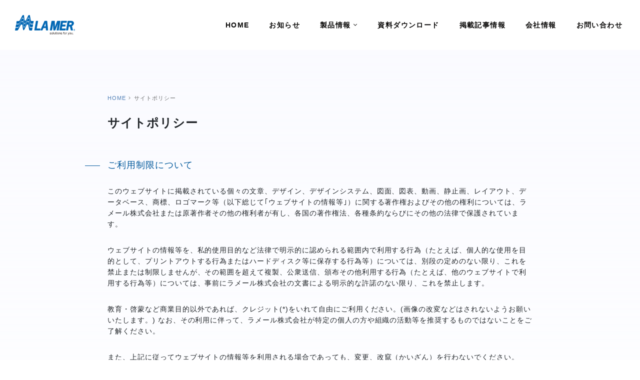

--- FILE ---
content_type: text/html; charset=UTF-8
request_url: https://www.lamerco.com/sitepolicy/
body_size: 39766
content:
<!DOCTYPE html>
<html lang="ja-JP">
	<head>
		<meta charset="UTF-8">

		<!-- Global site tag (gtag.js) - Google Analytics -->
		<script async src="https://www.googletagmanager.com/gtag/js?id=UA-1442364-7"></script>
		<script>
		  window.dataLayer = window.dataLayer || [];
		  function gtag(){dataLayer.push(arguments);}
		  gtag('js', new Date());

		  gtag('config', 'UA-1442364-7');
		</script>


		<meta name="viewport" content="width=device-width, initial-scale=1.0" />

		<title>サイトポリシー | TIG溶接 | ラメール株式会社</title>

				<meta name="description" content="ご利用制限について このウェブサイトに掲載されている個々の文章、デザイン、デザインシステム、図面、図表、動画、静止画、レイアウト、データベース、商標、ロゴマーク等（以下総じて｢ウェブサイトの情報等｣）に関する著作権および [&hellip;]" />
		
		<link rel="stylesheet" href="https://stackpath.bootstrapcdn.com/bootstrap/4.3.1/css/bootstrap.min.css" integrity="sha384-ggOyR0iXCbMQv3Xipma34MD+dH/1fQ784/j6cY/iJTQUOhcWr7x9JvoRxT2MZw1T" crossorigin="anonymous">
		<link rel="stylesheet" href="https://www.lamerco.com/wp-cms/wp-content/themes/wp-theme-lamerco2025/style.css?r=201" type="text/css">
		<link rel="preconnect" href="https://fonts.gstatic.com">
		<link href="https://fonts.googleapis.com/css2?family=Noto+Sans+JP:wght@100;400&family=Roboto&display=swap" rel="stylesheet">
		<script src="https://code.jquery.com/jquery-3.5.1.min.js" integrity="sha256-9/aliU8dGd2tb6OSsuzixeV4y/faTqgFtohetphbbj0=" crossorigin="anonymous"></script>
		<script src="https://stackpath.bootstrapcdn.com/bootstrap/4.3.1/js/bootstrap.min.js" integrity="sha384-JjSmVgyd0p3pXB1rRibZUAYoIIy6OrQ6VrjIEaFf/nJGzIxFDsf4x0xIM+B07jRM" crossorigin="anonymous"></script>

		
		<link href="https://www.lamerco.com/wp-cms/wp-content/themes/wp-theme-lamerco2025/css/fontawesome/css/all.min.css" rel="stylesheet">
		<link rel="stylesheet" href="https://www.lamerco.com/wp-cms/wp-content/themes/wp-theme-lamerco2025/css/vov.css">
		<link rel="stylesheet" href="https://www.lamerco.com/wp-cms/wp-content/themes/wp-theme-lamerco2025/css/aos.css">
		<link rel="stylesheet" href="https://www.lamerco.com/wp-cms/wp-content/themes/wp-theme-lamerco2025/css/animate.min.css">


		<link rel="icon" href="https://www.lamerco.com/wp-cms/wp-content/themes/wp-theme-lamerco2025/favicon.ico">
		<link rel="apple-touch-icon" sizes="180x180" href="https://www.lamerco.com/wp-cms/wp-content/themes/wp-theme-lamerco2025/lamer_favicon.png">

		<meta name='robots' content='max-image-preview:large' />
<link rel="alternate" title="oEmbed (JSON)" type="application/json+oembed" href="https://www.lamerco.com/wp-json/oembed/1.0/embed?url=https%3A%2F%2Fwww.lamerco.com%2Fsitepolicy%2F" />
<link rel="alternate" title="oEmbed (XML)" type="text/xml+oembed" href="https://www.lamerco.com/wp-json/oembed/1.0/embed?url=https%3A%2F%2Fwww.lamerco.com%2Fsitepolicy%2F&#038;format=xml" />
<style id='classic-theme-styles-inline-css' type='text/css'>
/*! This file is auto-generated */
.wp-block-button__link{color:#fff;background-color:#32373c;border-radius:9999px;box-shadow:none;text-decoration:none;padding:calc(.667em + 2px) calc(1.333em + 2px);font-size:1.125em}.wp-block-file__button{background:#32373c;color:#fff;text-decoration:none}
/*# sourceURL=/wp-includes/css/classic-themes.min.css */
</style>
<link rel="https://api.w.org/" href="https://www.lamerco.com/wp-json/" /><link rel="alternate" title="JSON" type="application/json" href="https://www.lamerco.com/wp-json/wp/v2/pages/1449" /><link rel="EditURI" type="application/rsd+xml" title="RSD" href="https://www.lamerco.com/wp-cms/xmlrpc.php?rsd" />
<meta name="generator" content="WordPress 6.9" />
<link rel="canonical" href="https://www.lamerco.com/sitepolicy/" />
<link rel='shortlink' href='https://www.lamerco.com/?p=1449' />

	<style id='global-styles-inline-css' type='text/css'>
:root{--wp--preset--aspect-ratio--square: 1;--wp--preset--aspect-ratio--4-3: 4/3;--wp--preset--aspect-ratio--3-4: 3/4;--wp--preset--aspect-ratio--3-2: 3/2;--wp--preset--aspect-ratio--2-3: 2/3;--wp--preset--aspect-ratio--16-9: 16/9;--wp--preset--aspect-ratio--9-16: 9/16;--wp--preset--color--black: #000000;--wp--preset--color--cyan-bluish-gray: #abb8c3;--wp--preset--color--white: #ffffff;--wp--preset--color--pale-pink: #f78da7;--wp--preset--color--vivid-red: #cf2e2e;--wp--preset--color--luminous-vivid-orange: #ff6900;--wp--preset--color--luminous-vivid-amber: #fcb900;--wp--preset--color--light-green-cyan: #7bdcb5;--wp--preset--color--vivid-green-cyan: #00d084;--wp--preset--color--pale-cyan-blue: #8ed1fc;--wp--preset--color--vivid-cyan-blue: #0693e3;--wp--preset--color--vivid-purple: #9b51e0;--wp--preset--gradient--vivid-cyan-blue-to-vivid-purple: linear-gradient(135deg,rgb(6,147,227) 0%,rgb(155,81,224) 100%);--wp--preset--gradient--light-green-cyan-to-vivid-green-cyan: linear-gradient(135deg,rgb(122,220,180) 0%,rgb(0,208,130) 100%);--wp--preset--gradient--luminous-vivid-amber-to-luminous-vivid-orange: linear-gradient(135deg,rgb(252,185,0) 0%,rgb(255,105,0) 100%);--wp--preset--gradient--luminous-vivid-orange-to-vivid-red: linear-gradient(135deg,rgb(255,105,0) 0%,rgb(207,46,46) 100%);--wp--preset--gradient--very-light-gray-to-cyan-bluish-gray: linear-gradient(135deg,rgb(238,238,238) 0%,rgb(169,184,195) 100%);--wp--preset--gradient--cool-to-warm-spectrum: linear-gradient(135deg,rgb(74,234,220) 0%,rgb(151,120,209) 20%,rgb(207,42,186) 40%,rgb(238,44,130) 60%,rgb(251,105,98) 80%,rgb(254,248,76) 100%);--wp--preset--gradient--blush-light-purple: linear-gradient(135deg,rgb(255,206,236) 0%,rgb(152,150,240) 100%);--wp--preset--gradient--blush-bordeaux: linear-gradient(135deg,rgb(254,205,165) 0%,rgb(254,45,45) 50%,rgb(107,0,62) 100%);--wp--preset--gradient--luminous-dusk: linear-gradient(135deg,rgb(255,203,112) 0%,rgb(199,81,192) 50%,rgb(65,88,208) 100%);--wp--preset--gradient--pale-ocean: linear-gradient(135deg,rgb(255,245,203) 0%,rgb(182,227,212) 50%,rgb(51,167,181) 100%);--wp--preset--gradient--electric-grass: linear-gradient(135deg,rgb(202,248,128) 0%,rgb(113,206,126) 100%);--wp--preset--gradient--midnight: linear-gradient(135deg,rgb(2,3,129) 0%,rgb(40,116,252) 100%);--wp--preset--font-size--small: 13px;--wp--preset--font-size--medium: 20px;--wp--preset--font-size--large: 36px;--wp--preset--font-size--x-large: 42px;--wp--preset--spacing--20: 0.44rem;--wp--preset--spacing--30: 0.67rem;--wp--preset--spacing--40: 1rem;--wp--preset--spacing--50: 1.5rem;--wp--preset--spacing--60: 2.25rem;--wp--preset--spacing--70: 3.38rem;--wp--preset--spacing--80: 5.06rem;--wp--preset--shadow--natural: 6px 6px 9px rgba(0, 0, 0, 0.2);--wp--preset--shadow--deep: 12px 12px 50px rgba(0, 0, 0, 0.4);--wp--preset--shadow--sharp: 6px 6px 0px rgba(0, 0, 0, 0.2);--wp--preset--shadow--outlined: 6px 6px 0px -3px rgb(255, 255, 255), 6px 6px rgb(0, 0, 0);--wp--preset--shadow--crisp: 6px 6px 0px rgb(0, 0, 0);}:where(.is-layout-flex){gap: 0.5em;}:where(.is-layout-grid){gap: 0.5em;}body .is-layout-flex{display: flex;}.is-layout-flex{flex-wrap: wrap;align-items: center;}.is-layout-flex > :is(*, div){margin: 0;}body .is-layout-grid{display: grid;}.is-layout-grid > :is(*, div){margin: 0;}:where(.wp-block-columns.is-layout-flex){gap: 2em;}:where(.wp-block-columns.is-layout-grid){gap: 2em;}:where(.wp-block-post-template.is-layout-flex){gap: 1.25em;}:where(.wp-block-post-template.is-layout-grid){gap: 1.25em;}.has-black-color{color: var(--wp--preset--color--black) !important;}.has-cyan-bluish-gray-color{color: var(--wp--preset--color--cyan-bluish-gray) !important;}.has-white-color{color: var(--wp--preset--color--white) !important;}.has-pale-pink-color{color: var(--wp--preset--color--pale-pink) !important;}.has-vivid-red-color{color: var(--wp--preset--color--vivid-red) !important;}.has-luminous-vivid-orange-color{color: var(--wp--preset--color--luminous-vivid-orange) !important;}.has-luminous-vivid-amber-color{color: var(--wp--preset--color--luminous-vivid-amber) !important;}.has-light-green-cyan-color{color: var(--wp--preset--color--light-green-cyan) !important;}.has-vivid-green-cyan-color{color: var(--wp--preset--color--vivid-green-cyan) !important;}.has-pale-cyan-blue-color{color: var(--wp--preset--color--pale-cyan-blue) !important;}.has-vivid-cyan-blue-color{color: var(--wp--preset--color--vivid-cyan-blue) !important;}.has-vivid-purple-color{color: var(--wp--preset--color--vivid-purple) !important;}.has-black-background-color{background-color: var(--wp--preset--color--black) !important;}.has-cyan-bluish-gray-background-color{background-color: var(--wp--preset--color--cyan-bluish-gray) !important;}.has-white-background-color{background-color: var(--wp--preset--color--white) !important;}.has-pale-pink-background-color{background-color: var(--wp--preset--color--pale-pink) !important;}.has-vivid-red-background-color{background-color: var(--wp--preset--color--vivid-red) !important;}.has-luminous-vivid-orange-background-color{background-color: var(--wp--preset--color--luminous-vivid-orange) !important;}.has-luminous-vivid-amber-background-color{background-color: var(--wp--preset--color--luminous-vivid-amber) !important;}.has-light-green-cyan-background-color{background-color: var(--wp--preset--color--light-green-cyan) !important;}.has-vivid-green-cyan-background-color{background-color: var(--wp--preset--color--vivid-green-cyan) !important;}.has-pale-cyan-blue-background-color{background-color: var(--wp--preset--color--pale-cyan-blue) !important;}.has-vivid-cyan-blue-background-color{background-color: var(--wp--preset--color--vivid-cyan-blue) !important;}.has-vivid-purple-background-color{background-color: var(--wp--preset--color--vivid-purple) !important;}.has-black-border-color{border-color: var(--wp--preset--color--black) !important;}.has-cyan-bluish-gray-border-color{border-color: var(--wp--preset--color--cyan-bluish-gray) !important;}.has-white-border-color{border-color: var(--wp--preset--color--white) !important;}.has-pale-pink-border-color{border-color: var(--wp--preset--color--pale-pink) !important;}.has-vivid-red-border-color{border-color: var(--wp--preset--color--vivid-red) !important;}.has-luminous-vivid-orange-border-color{border-color: var(--wp--preset--color--luminous-vivid-orange) !important;}.has-luminous-vivid-amber-border-color{border-color: var(--wp--preset--color--luminous-vivid-amber) !important;}.has-light-green-cyan-border-color{border-color: var(--wp--preset--color--light-green-cyan) !important;}.has-vivid-green-cyan-border-color{border-color: var(--wp--preset--color--vivid-green-cyan) !important;}.has-pale-cyan-blue-border-color{border-color: var(--wp--preset--color--pale-cyan-blue) !important;}.has-vivid-cyan-blue-border-color{border-color: var(--wp--preset--color--vivid-cyan-blue) !important;}.has-vivid-purple-border-color{border-color: var(--wp--preset--color--vivid-purple) !important;}.has-vivid-cyan-blue-to-vivid-purple-gradient-background{background: var(--wp--preset--gradient--vivid-cyan-blue-to-vivid-purple) !important;}.has-light-green-cyan-to-vivid-green-cyan-gradient-background{background: var(--wp--preset--gradient--light-green-cyan-to-vivid-green-cyan) !important;}.has-luminous-vivid-amber-to-luminous-vivid-orange-gradient-background{background: var(--wp--preset--gradient--luminous-vivid-amber-to-luminous-vivid-orange) !important;}.has-luminous-vivid-orange-to-vivid-red-gradient-background{background: var(--wp--preset--gradient--luminous-vivid-orange-to-vivid-red) !important;}.has-very-light-gray-to-cyan-bluish-gray-gradient-background{background: var(--wp--preset--gradient--very-light-gray-to-cyan-bluish-gray) !important;}.has-cool-to-warm-spectrum-gradient-background{background: var(--wp--preset--gradient--cool-to-warm-spectrum) !important;}.has-blush-light-purple-gradient-background{background: var(--wp--preset--gradient--blush-light-purple) !important;}.has-blush-bordeaux-gradient-background{background: var(--wp--preset--gradient--blush-bordeaux) !important;}.has-luminous-dusk-gradient-background{background: var(--wp--preset--gradient--luminous-dusk) !important;}.has-pale-ocean-gradient-background{background: var(--wp--preset--gradient--pale-ocean) !important;}.has-electric-grass-gradient-background{background: var(--wp--preset--gradient--electric-grass) !important;}.has-midnight-gradient-background{background: var(--wp--preset--gradient--midnight) !important;}.has-small-font-size{font-size: var(--wp--preset--font-size--small) !important;}.has-medium-font-size{font-size: var(--wp--preset--font-size--medium) !important;}.has-large-font-size{font-size: var(--wp--preset--font-size--large) !important;}.has-x-large-font-size{font-size: var(--wp--preset--font-size--x-large) !important;}
/*# sourceURL=global-styles-inline-css */
</style>
</head>
	<body >
		<script src="https://www.lamerco.com/wp-cms/wp-content/themes/wp-theme-lamerco2025/js/after.js"></script>


		<div class="wrap">
			<header class="site-header flex flex--bet ">
				<div class="container-fluid">
					<div class="row">
						<div class="site-id">
							<a href="https://www.lamerco.com/"><img src="https://www.lamerco.com/wp-cms/wp-content/themes/wp-theme-lamerco2025/img/lamer_logo.svg" alt="ラメール株式会社" class="logo"></a>
						</div>
						<nav id="gnavi">
							<ul class="gn">
								<li><a href="https://www.lamerco.com/"><span>HOME</span></a></li>
								<li><a href="https://www.lamerco.com/news/"><span>お知らせ</span></a></li>
								<li><a href="#" id="prod" class="product-mega-menu dev"><span>製品情報</span></a></li>
								<li><a href="https://www.lamerco.com/download/"><span>資料ダウンロード</span></a></li>
								<li><a href="https://www.lamerco.com/publicity/"><span>掲載記事情報</span></a></li>
								<li><a href="https://www.lamerco.com/company/"><span>会社情報</span></a></li>
								<li><a href="https://www.lamerco.com/inquiry/"><span>お問い合わせ</span></a></li>
							</ul>

							<div class="product-menu-layer">
								<nav id="product-menu-inner">

									<div class="listWrap">
										<ul class="mainList">
											<li class="menu-title">製品情報</li>
											<li class="lc lc-t current"><a href="https://www.lamerco.com/torch/"><span>TIGトーチ</span></a>
												<ul class="subList">
													<li class="">
														<div class="list-wrap">
															<span class="title">TIGトーチ</span>
															<ul class="page-list t1">


																<li><a href="https://www.lamerco.com/torch/h_a_flex/">手動用 空冷 フレキシブルトーチ</a></li>
<li><a href="https://www.lamerco.com/torch/h_a_fix/">手動用 空冷 固定トーチ</a></li>
<li><a href="https://www.lamerco.com/torch/h_w_flex/">手動用 水冷 フレキシブルトーチ</a></li>
<li><a href="https://www.lamerco.com/torch/h_w_fix/">手動用 水冷 固定トーチ</a></li>
<li><a href="https://www.lamerco.com/torch/a_a/">自動機用 空冷トーチ</a></li>
<li><a href="https://www.lamerco.com/torch/a_w/">自動機用 水冷トーチ</a></li>
															</ul>
														</div>
													</li>
												</ul>
											</li>
											<li class="lc-2"><a href="https://www.lamerco.com/accessories/"><span>交換部品</span></a>
												<ul class="subList">
													<li>
														<div class="list-wrap">
															<span class="title">交換部品</span>
															<div class="parts-3-wrap">
																<ul class="page-list for-parts-3">

																	<li><a href="https://www.lamerco.com/accessories/flexibleparts/">フレキシブルトーチ部品</a></li>
<li><a href="https://www.lamerco.com/accessories/torchbody/">トーチ本体</a></li>
<li><a href="https://www.lamerco.com/accessories/parts_collet/">コレット</a></li>
<li><a href="https://www.lamerco.com/accessories/parts_colletbody/">チャック・コレットボディ</a></li>
<li><a href="https://www.lamerco.com/accessories/parts_gaslenscolletbody/">ガスレンズコレットボディ</a></li>
<li><a href="https://www.lamerco.com/accessories/parts_gasket_insert/">ガスケット/インサート</a></li>
<li><a href="https://www.lamerco.com/accessories/parts_gaslensinsurator/">ガスレンズインシュレーター</a></li>
<li><a href="https://www.lamerco.com/accessories/parts_backcap/">バックキャップ</a></li>
																</ul>
																<ul class="page-list for-parts-3">

																	<li><a href="https://www.lamerco.com/accessories/parts_handle_barrel/">ハンドル/バーレル</a></li>
<li><a href="https://www.lamerco.com/accessories/parts_alminanozzle/">アルミナノズル</a></li>
<li><a href="https://www.lamerco.com/accessories/parts_rubbernozzle/">ラヴァノズル</a></li>
<li><a href="https://www.lamerco.com/accessories/special_nozzle/">特殊ノズル</a></li>
<li><a href="https://www.lamerco.com/accessories/parts_powercable_1/">空冷パワーケーブル</a></li>
<li><a href="https://www.lamerco.com/accessories/parts_powercable_2/">水冷パワーケーブル</a></li>
<li><a href="https://www.lamerco.com/accessories/parts_gashose_1/">水冷水ホース</a></li>
<li><a href="https://www.lamerco.com/accessories/parts_gashose_2/">水冷ガスホース</a></li>
																</ul>
																<ul class="page-list for-parts-3">

																	<li><a href="https://www.lamerco.com/accessories/parts_adaptor/">接続アダプター</a></li>
<li><a href="https://www.lamerco.com/accessories/parts_torchswitch/">トーチスイッチ</a></li>
<li><a href="https://www.lamerco.com/accessories/parts_cablecover/">ケーブルカバー</a></li>
<li><a href="https://www.lamerco.com/accessories/others/">その他の交換部品</a></li>
																</ul>
															</div>

														</div>
													</li>
												</ul>
											</li>
											<li class="lc-2"><a href="https://www.lamerco.com/items/"><span>TIGアクセサリー</span></a>
												<ul class="subList">
													<li>
														<div class="list-wrap">
															<span class="title">TIGアクセサリー</span>
															<ul class="page-list t1">

																<li><a href="https://www.lamerco.com/items/cascade/">CASCADE(カスケード)デュアルシールドノズル</a></li>
<li><a href="https://www.lamerco.com/items/gasshieldnozzle/">高機能ガスシールドノズル</a></li>
<li><a href="https://www.lamerco.com/items/tungstenrod/">タングステン電極棒</a></li>
<li><a href="https://www.lamerco.com/items/tungstengrinder/">タングステン電極研磨機</a></li>
<li><a href="https://www.lamerco.com/items/cooler/">冷却水循環装置</a></li>
<li><a href="https://www.lamerco.com/items/extend/">延長セット</a></li>
															</ul>
														</div>
													</li>
												</ul>
											</li>
											<li class="lc-2"><a href="#"><span>その他の製品</span></a>
												<ul class="subList">
													<li>
														<div class="list-wrap">
															<span class="title">その他の製品</span>
															<ul class="page-list brands">
																
																<li><a href="http://www.tempil.jp/" target="_blank"><img src="https://www.lamerco.com/wp-cms/wp-content/themes/wp-theme-lamerco2025/img/logo_1_tempil.png" alt="Tempil"></a></li>
																<li><a href="http://www.aquasolwelding.jp/" target="_blank"><img src="https://www.lamerco.com/wp-cms/wp-content/themes/wp-theme-lamerco2025/img/logo_2_aquasol.png" alt="Aquasol"></a></li>
															</ul>

														</div>
													</li>
												</ul>
											</li>
										</ul>
									</div>
									<span class="close-menu"><i class="fal fa-times"></i></span>
								</nav>
							</div>

						</nav>
						<div class="only-narrow-window">
							<a href="#spmenuModal" id="go-menu-sp" class="close-button">
								<button class="menu-trigger">
								  <span></span>
								  <span></span>
								  <span></span>
								</button>
							</a>
							<script>
								jQuery("#go-menu-sp").click(function () {
								  $(this).children('button').addClass("active");
								});

								jQuery("#closeSPMenu").click(function () {
								  $('.menu-trigger').removeClass("active");
								});
							</script>
						</div>
					</div>
				</div>
			</header>
			<script>
				var startPos = 0,winScrollTop = 0;
				jQuery(window).on('scroll',function(){
					var test = $(this).scrollTop();
				   winScrollTop = $(this).scrollTop();
				   topTest = $(this).scrollTop();
				    // 現在までのスクロール量 = winScrollTop
				    if(topTest > 100){	// トップから100以上離れている場合のみ発動する
					    if (winScrollTop >= startPos) {
					        $('.site-header').addClass('hide');
					        setTimeout(function(){
						        $('.site-header').addClass('hide-2');
							    },400);
					    } else {
					        $('.site-header').removeClass('hide');
					        $('.site-header').removeClass('hide-2');
					        $('.site-header').addClass('scrolling');
					    }
					    startPos = winScrollTop;
					  }

					  //console.log('現在までのスクロール量 winScrollTop'+startPos);
					  //console.log('トップからの距離 topTest'+topTest);

					  if(topTest < 1) {
				        $('.site-header').removeClass('hide');
				        $('.site-header').removeClass('hide-2');
				        $('.site-header').removeClass('scrolling');
					  }

				    if(topTest > 50){	// トップから50以上離れている場合のみ発動する
					       // $('#top-title-news').addClass('hide');
					    } else {
					       // $('#top-title-news').removeClass('hide');
					    }
					  }


				);
			</script>
			<script>
				jQuery(function(){
					$('#prod').click(function() {//リンクを押しても遷移させないようにする
						return false;
					});
				});
			</script>

		<script src="https://www.lamerco.com/wp-cms/wp-content/themes/wp-theme-lamerco2025/js/animatedModal.min.js"></script>

		
		<div id="spmenuModal" class="modal-wrap">
			<div class="close-spmenuModal close-button">
				  <div id="closeSPMenu" class="button">
					  <span></span>
					  <span></span>
					  <span></span>
				  </div>
	    </div>
	    <div class="modal-content">
				<div class="spmenuInner">
					<div class="lists">
						<dl id="acMenu1" class="modal-list-wrap">
							<dt>TIGトーチ</dt>
							<dd>
								<ul class="modal-list">
									<li><a href="https://www.lamerco.com/torch/h_a_flex/">手動用 空冷 フレキシブルトーチ</a></li>
<li><a href="https://www.lamerco.com/torch/h_a_fix/">手動用 空冷 固定トーチ</a></li>
<li><a href="https://www.lamerco.com/torch/h_w_flex/">手動用 水冷 フレキシブルトーチ</a></li>
<li><a href="https://www.lamerco.com/torch/h_w_fix/">手動用 水冷 固定トーチ</a></li>
<li><a href="https://www.lamerco.com/torch/a_a/">自動機用 空冷トーチ</a></li>
<li><a href="https://www.lamerco.com/torch/a_w/">自動機用 水冷トーチ</a></li>
								</ul>
							</dd>
							<dt>交換部品</dt>
							<dd>
								<ul class="modal-list">
											<li><a href="https://www.lamerco.com/accessories/flexibleparts/">フレキシブルトーチ部品</a></li>
<li><a href="https://www.lamerco.com/accessories/torchbody/">トーチ本体</a></li>
<li><a href="https://www.lamerco.com/accessories/parts_collet/">コレット</a></li>
<li><a href="https://www.lamerco.com/accessories/parts_colletbody/">チャック・コレットボディ</a></li>
<li><a href="https://www.lamerco.com/accessories/parts_gaslenscolletbody/">ガスレンズコレットボディ</a></li>
<li><a href="https://www.lamerco.com/accessories/parts_gasket_insert/">ガスケット/インサート</a></li>
<li><a href="https://www.lamerco.com/accessories/parts_gaslensinsurator/">ガスレンズインシュレーター</a></li>
<li><a href="https://www.lamerco.com/accessories/parts_backcap/">バックキャップ</a></li>
											<li><a href="https://www.lamerco.com/accessories/parts_handle_barrel/">ハンドル/バーレル</a></li>
<li><a href="https://www.lamerco.com/accessories/parts_alminanozzle/">アルミナノズル</a></li>
<li><a href="https://www.lamerco.com/accessories/parts_rubbernozzle/">ラヴァノズル</a></li>
<li><a href="https://www.lamerco.com/accessories/special_nozzle/">特殊ノズル</a></li>
<li><a href="https://www.lamerco.com/accessories/parts_powercable_1/">空冷パワーケーブル</a></li>
<li><a href="https://www.lamerco.com/accessories/parts_powercable_2/">水冷パワーケーブル</a></li>
<li><a href="https://www.lamerco.com/accessories/parts_gashose_1/">水冷水ホース</a></li>
<li><a href="https://www.lamerco.com/accessories/parts_gashose_2/">水冷ガスホース</a></li>
											<li><a href="https://www.lamerco.com/accessories/parts_adaptor/">接続アダプター</a></li>
<li><a href="https://www.lamerco.com/accessories/parts_torchswitch/">トーチスイッチ</a></li>
<li><a href="https://www.lamerco.com/accessories/parts_cablecover/">ケーブルカバー</a></li>
<li><a href="https://www.lamerco.com/accessories/others/">その他の交換部品</a></li>
								</ul>
							</dd>
							<dt>TIGアクセサリー</dt>
							<dd>
								<ul class="modal-list">
									<li><a href="https://www.lamerco.com/items/cascade/">CASCADE(カスケード)デュアルシールドノズル</a></li>
<li><a href="https://www.lamerco.com/items/gasshieldnozzle/">高機能ガスシールドノズル</a></li>
<li><a href="https://www.lamerco.com/items/tungstenrod/">タングステン電極棒</a></li>
<li><a href="https://www.lamerco.com/items/tungstengrinder/">タングステン電極研磨機</a></li>
<li><a href="https://www.lamerco.com/items/cooler/">冷却水循環装置</a></li>
<li><a href="https://www.lamerco.com/items/extend/">延長セット</a></li>
								</ul>
							</dd>
						</dl>
						<div class="modal-sublist-wrap">
							<ul class="modal-list">
							<li><a href="https://www.lamerco.com/news/">お知らせ</a></li>
<li><a href="https://www.lamerco.com/download/">資料ダウンロード</a></li>
<li><a href="https://www.lamerco.com/publicity/">掲載記事情報</a></li>
<li><a href="https://www.lamerco.com/company/">会社概要</a></li>
<li><a href="https://www.lamerco.com/inquiry/">お問い合わせ</a></li>
<li><a href="https://www.lamerco.com/sitepolicy/" aria-current="page">サイトポリシー</a></li>
<li><a href="https://www.instagram.com/lamer.welding/">公式インスタムグラム</a></li>
							</ul>
						</div>

					</div>


					<script>
						$(function(){
							$("#acMenu1 dt").on("click", function() {
								$(this).next().slideToggle("fast");
								$(this).toggleClass("open");
							});
							$("#acMenu2 dt").on("click", function() {
								$(this).next().slideToggle("fast");
								$(this).toggleClass("open");
							});
							$("#acMenu3 dt").on("click", function() {
								$(this).next().slideToggle("fast");
								$(this).toggleClass("open");
							});
						});
					</script>

				</div>
	    </div>
		</div>
		<script>
		  jQuery("#go-menu-sp").animatedModal({
	        animatedIn:'fadeIn',
	        animatedOut:'fadeOut',
	        color:'#0066b3',
	        animationDuration:'.5s',
	    });
		</script>
		

<main id="site-content" role="main">	
	<section class="regulation-box pageBox" id="">
		<div class="container">
			<div class="row">
				<div class="col-12 regulation-body">
					<div class="regulation-title-inner"> 
						<ul class="bc">
							<li><a href="https://www.lamerco.com">HOME</a></li>
							<li>サイトポリシー</li>
						</ul>
						<h1 class="page-name">サイトポリシー</h1>
					</div>					
					<div class="regulation-content">
												<h2>ご利用制限について</h2>
<p>このウェブサイトに掲載されている個々の文章、デザイン、デザインシステム、図面、図表、動画、静止画、レイアウト、データベース、商標、ロゴマーク等（以下総じて｢ウェブサイトの情報等｣）に関する著作権およびその他の権利については、ラメール株式会社または原著作者その他の権利者が有し、各国の著作権法、各種条約ならびにその他の法律で保護されています。</p>
<p>ウェブサイトの情報等を、私的使用目的など法律で明示的に認められる範囲内で利用する行為（たとえば、個人的な使用を目的として、プリントアウトする行為またはハードディスク等に保存する行為等）については、別段の定めのない限り、これを禁止または制限しませんが、その範囲を超えて複製、公衆送信、頒布その他利用する行為（たとえば、他のウェブサイトで利用する行為等）については、事前にラメール株式会社の文書による明示的な許諾のない限り、これを禁止します。</p>
<p>教育・啓蒙など商業目的以外であれば、クレジット(*)をいれて自由にご利用ください。(画像の改変などはされないようお願いいたします。) なお、その利用に伴って、ラメール株式会社が特定の個人の方や組織の活動等を推奨するものではないことをご了解ください。</p>
<p>また、上記に従ってウェブサイトの情報等を利用される場合であっても、変更、改竄（かいざん）を行わないでください。</p>
<h2>商標・商号について</h2>
<p>このウェブサイト上で使用される商標「ラメール株式会社」、その他ラメール株式会社のサービスの名称は、ラメール株式会社の商標もしくは登録商標です。その他の商品、サービスの名称もしくは会社名は、その商品もしくはサービスについての商標もしくは登録商標またはその会社の商号です。</p>
<h2>免責について</h2>
<p>ラメール株式会社は、このウェブサイトに掲載されている情報の内容に関し、何ら保証等をするものではありません。このウェブサイトに掲載されている情報の使用もしくは利用により、万一何らかの損害が発生した場合でも、ラメール株式会社は一切の責任を負いかねますので、ご了承ください。</p>
<h2>プライバシーポリシーについて</h2>
<p>ラメール株式会社は、お客様からご提供いただく、お客様のお名前・ご住所・Emailアドレス・お電話番号などの個人情報につきまして、以下のポリシーにもとづき、適正な取り扱いに努めます。</p>
<p>ラメール株式会社は、お客様から個人情報をご提供いただく場合、個人情報の利用目的をお客様にお知らせし、お知らせした利用目的の範囲内で取り扱いいたします。</p>
<p>ラメール株式会社は、お客様からご提供いただいた個人情報について、漏えい、紛失、または、き損の防止、その他の安全管理のために必要かつ適切な措置が講じられるよう配慮いたします。</p>
<p>ラメール株式会社は、お客様からご同意をいただいた場合、法律に規定される場合、または、法令にもとづき命令もしくは要請等を受けた場合を除き、ご提供いただいたお客様の個人情報を第三者に開示または提供いたしません。</p>
<p>ラメール株式会社は、お客様からご提供いただいた個人情報について、内容の確認、変更、削除、などをお客様からお受けした場合には、適切な対応ができるよう配慮いたします。</p>
<p class="mail">ご質問等ございましたら、下記のアドレスにご連絡ください。<br />
sales@lamerco.com</p>
											</div>
				</div>
			</div>
			
	
		</div>					
	</section>
</main>

<nav id="bottom-bc" class="">

	<div class="container">
		<ul class="bc">
			<li><a href="https://www.lamerco.com"><span><img src="https://www.lamerco.com/wp-cms/wp-content/themes/wp-theme-lamerco2025/img/logo_onlymark.svg" alt="HOME"></span></a></li>
			<li>サイトポリシー</li>
			<li class="toTop"><a href="" class="pagetop"><span><i class="fal fa-arrow-up"></i></span></a>
		</ul>		
	</div>
</nav>

			

			<footer>							
				<nav id="footer-menu">
					<div class="container">
						
						<span class="footerLogo">
							<a href="https://www.lamerco.com"><img src="https://www.lamerco.com/wp-cms/wp-content/themes/wp-theme-lamerco2025/img/lamer_logo.svg" alt="ラメール株式会社" class="logo"></a>
						</span>
						
						<div class="row">
							<div class="col-12 col-md-3">
								<h3>TIGトーチ</h3>
								<div class="menu-wrap">
									<ul>
										<li><a href="https://www.lamerco.com/torch/h_a_flex/">手動用 空冷 フレキシブルトーチ</a></li>
<li><a href="https://www.lamerco.com/torch/h_a_fix/">手動用 空冷 固定トーチ</a></li>
<li><a href="https://www.lamerco.com/torch/h_w_flex/">手動用 水冷 フレキシブルトーチ</a></li>
<li><a href="https://www.lamerco.com/torch/h_w_fix/">手動用 水冷 固定トーチ</a></li>
<li><a href="https://www.lamerco.com/torch/a_a/">自動機用 空冷トーチ</a></li>
<li><a href="https://www.lamerco.com/torch/a_w/">自動機用 水冷トーチ</a></li>
									</ul>			
								</div>					
							</div>
							<div class="col-12 col-md-6">
								<h3>交換部品</h3>
								<div class="menu-wrap wrap-2">
									<ul>
										
									
										<li><a href="https://www.lamerco.com/accessories/flexibleparts/">フレキシブルトーチ部品</a></li>
<li><a href="https://www.lamerco.com/accessories/torchbody/">トーチ本体</a></li>
<li><a href="https://www.lamerco.com/accessories/parts_collet/">コレット</a></li>
<li><a href="https://www.lamerco.com/accessories/parts_colletbody/">チャック・コレットボディ</a></li>
<li><a href="https://www.lamerco.com/accessories/parts_gaslenscolletbody/">ガスレンズコレットボディ</a></li>
<li><a href="https://www.lamerco.com/accessories/parts_gasket_insert/">ガスケット/インサート</a></li>
<li><a href="https://www.lamerco.com/accessories/parts_gaslensinsurator/">ガスレンズインシュレーター</a></li>
<li><a href="https://www.lamerco.com/accessories/parts_backcap/">バックキャップ</a></li>
<li><a href="https://www.lamerco.com/accessories/parts_handle_barrel/">ハンドル/バーレル</a></li>
<li><a href="https://www.lamerco.com/accessories/parts_alminanozzle/">アルミナノズル</a></li>
<li><a href="https://www.lamerco.com/accessories/parts_rubbernozzle/">ラヴァノズル</a></li>
<li><a href="https://www.lamerco.com/accessories/special_nozzle/">特殊ノズル</a></li>
									</ul>
									<ul>
										<li><a href="https://www.lamerco.com/accessories/parts_powercable_1/">空冷パワーケーブル</a></li>
<li><a href="https://www.lamerco.com/accessories/parts_powercable_2/">水冷パワーケーブル</a></li>
<li><a href="https://www.lamerco.com/accessories/parts_gashose_1/">水冷水ホース</a></li>
<li><a href="https://www.lamerco.com/accessories/parts_gashose_2/">水冷ガスホース</a></li>
<li><a href="https://www.lamerco.com/accessories/parts_adaptor/">接続アダプター</a></li>
<li><a href="https://www.lamerco.com/accessories/parts_torchswitch/">トーチスイッチ</a></li>
<li><a href="https://www.lamerco.com/accessories/parts_cablecover/">ケーブルカバー</a></li>
<li><a href="https://www.lamerco.com/accessories/others/">その他の交換部品</a></li>
									</ul>	
								</div>
							</div>
							<div class="col-12 col-md-3">
								<h3>TIGアクセサリー</h3>
									<div class="menu-wrap">
									<ul>
										<li><a href="https://www.lamerco.com/items/cascade/">CASCADE(カスケード)デュアルシールドノズル</a></li>
<li><a href="https://www.lamerco.com/items/gasshieldnozzle/">高機能ガスシールドノズル</a></li>
<li><a href="https://www.lamerco.com/items/tungstenrod/">タングステン電極棒</a></li>
<li><a href="https://www.lamerco.com/items/tungstengrinder/">タングステン電極研磨機</a></li>
<li><a href="https://www.lamerco.com/items/cooler/">冷却水循環装置</a></li>
<li><a href="https://www.lamerco.com/items/extend/">延長セット</a></li>
									</ul>
								</div>
							</div>
							<div class="col-12">								
								<ul class="footer-sub-menu">
									<li><a href="https://www.lamerco.com/news/">お知らせ</a></li>
<li><a href="https://www.lamerco.com/download/">資料ダウンロード</a></li>
<li><a href="https://www.lamerco.com/publicity/">掲載記事情報</a></li>
<li><a href="https://www.lamerco.com/company/">会社概要</a></li>
<li><a href="https://www.lamerco.com/inquiry/">お問い合わせ</a></li>
<li><a href="https://www.lamerco.com/sitepolicy/" aria-current="page">サイトポリシー</a></li>
<li><a href="https://www.instagram.com/lamer.welding/">公式インスタムグラム</a></li>
								</ul>
							</div>
						</div>
					</div>
				</nav>
				
				<div class="footer-brands">
					<div class="container">
						<div class="brands-wrap">
							<span class="brand-title">その他の製品</span>
							<ul class="brands">
								<li><a href="http://www.tempil.jp/" target="_blank"><img src="https://www.lamerco.com/wp-cms/wp-content/themes/wp-theme-lamerco2025/img/logo_1_tempil.png" alt="Tempil"></a></li>
								<li><a href="http://www.aquasolwelding.jp/" target="_blank"><img src="https://www.lamerco.com/wp-cms/wp-content/themes/wp-theme-lamerco2025/img/logo_2_aquasol.png" alt="Aquasol"></a></li>
							</ul>
						</div>
					</div>
				</div>
				
				<div class="footer-rights">
					<span>&copy; 2026 La Mer Company, Ltd. All Rights Reserved.</span>
				</div>
			</footer>
		</div>
		
		<script src="https://www.lamerco.com/wp-cms/wp-content/themes/wp-theme-lamerco2025/js/aos.js"></script>
		<script>AOS.init();</script>	

		
		<script type="text/javascript">
			piAId = '884293';
			piCId = '2172';
			piHostname = 'pi.pardot.com';
			
			(function() {
			function async_load(){
			var s = document.createElement('script'); s.type = 'text/javascript';
			s.src = ('https:' == document.location.protocol ? 'https://pi' : 'http://cdn') + '.pardot.com/pd.js';
			var c = document.getElementsByTagName('script')[0]; c.parentNode.insertBefore(s, c);
			}
			if(window.attachEvent) { window.attachEvent('onload', async_load); }
			else { window.addEventListener('load', async_load, false); }
			})();
		</script>		


		

		
<script type="speculationrules">
{"prefetch":[{"source":"document","where":{"and":[{"href_matches":"/*"},{"not":{"href_matches":["/wp-cms/wp-*.php","/wp-cms/wp-admin/*","/wp-cms/wp-content/uploads/*","/wp-cms/wp-content/*","/wp-cms/wp-content/plugins/*","/wp-cms/wp-content/themes/wp-theme-lamerco2025/*","/*\\?(.+)"]}},{"not":{"selector_matches":"a[rel~=\"nofollow\"]"}},{"not":{"selector_matches":".no-prefetch, .no-prefetch a"}}]},"eagerness":"conservative"}]}
</script>
	</body>	
</html>		
<!--
Performance optimized by W3 Total Cache. Learn more: https://www.boldgrid.com/w3-total-cache/?utm_source=w3tc&utm_medium=footer_comment&utm_campaign=free_plugin

Disk: Enhanced  を使用したページ キャッシュ

Served from: www.lamerco.com @ 2026-01-22 10:32:48 by W3 Total Cache
-->

--- FILE ---
content_type: text/css
request_url: https://www.lamerco.com/wp-cms/wp-content/themes/wp-theme-lamerco2025/style.css?r=201
body_size: 138208
content:
@charset "UTF-8";
body {
  font-family:
    "Helvetica Neue",
    HelveticaNeue,
    "\6e38\30b4\30b7\30c3\30af\4f53",
    YuGothic,
    "\6e38\30b4\30b7\30c3\30af  Medium",
    "Yu Gothic Medium",
    "\6e38\30b4\30b7\30c3\30af",
    "Yu Gothic",
    "\30d2\30e9\30ae\30ce\89d2\30b4  ProN",
    Hiragino Kaku Gothic ProN,
    "\30d2\30e9\30ae\30ce\89d2\30b4\30b7\30c3\30af",
    Hiragino Sans,
    Verdana,
    "\30e1\30a4\30ea\30aa",
    Meiryo,
    sans-serif;
  letter-spacing: 0.06em;
  line-height: 1.6;
  font-feature-settings: "palt" 1;
}
.clearfix:after {
  content: "";
  display: block;
  clear: both;
}
.clearfix:before {
  content: "";
  display: block;
  clear: both;
}
.clearfix {
  display: block;
}
@media screen and (min-width: 809px) {
  .only-sp {
    display: none;
  }
}
@media screen and (max-width: 808px) {
  .only-pc {
    display: none;
  }
}
@media screen and (min-width: 1041px) {
  .only-narrow-window {
    display: none;
  }
}
span.h_product {
  font-weight: 700;
}
.notice1 {
  padding-left: 1em !important;
  text-indent: -1em !important;
  margin-bottom: 0 !important;
}
.notice1:before {
  content: "\203b 1" !important;
}
.notice2 {
  padding-left: 1em !important;
  text-indent: -1em !important;
}
.notice2:before {
  content: "\203b 2" !important;
}
a.action-button {
  text-align: center;
  font-size: 18px;
  margin-bottom: 30px;
}
a.action-button:last-child {
  margin-bottom: 0;
}
@media screen and (max-width: 809px) {
  a.action-button {
    margin-bottom: 15px;
  }
}
@media screen and (max-width: 809px) {
  a.action-button {
    font-size: 16px;
    font-weight: 700;
  }
}
a.action-button {
  background-color: #0066b3;
  color: #fff;
  padding: 15px 30px;
  border-radius: 4px;
  border: none;
  -webkit-transition: background-color 0.3s linear;
}
a.action-button:hover {
  background-color: rgba(0, 102, 179, 0.69);
  -webkit-transition: background-color 0.3s linear;
}
a.action-button-reverse {
  text-align: center;
  font-size: 18px;
  margin-bottom: 30px;
}
a.action-button-reverse:last-child {
  margin-bottom: 0;
}
@media screen and (max-width: 809px) {
  a.action-button-reverse {
    margin-bottom: 15px;
  }
}
@media screen and (max-width: 809px) {
  a.action-button-reverse {
    font-size: 16px;
    font-weight: 700;
  }
}
a.action-button-reverse {
  border-radius: 8px;
  background: #0066b3;
  box-shadow: 5px 5px 10px #005798, -5px -5px 10px #0075ce;
  background-color: rgba(255, 255, 255, 0.9) !important;
  color: #0066b3;
  padding: 15px 30px;
  border-radius: 4px;
  border: none;
  -webkit-transition: background-color 0.3s linear;
}
a.action-button-reverse:hover {
  background-color: rgb(255, 255, 255) !important;
  -webkit-transition: background-color 0.3s linear;
}
.site-header {
  background: rgb(255, 255, 255);
  height: 100px;
  position: fixed;
  top: 0;
  transition: 0.5s;
  width: 100%;
  z-index: 999;
}
.site-header div.site-id {
  height: 100px;
  display: flex;
  justify-content: center;
  flex-direction: column;
  align-content: center;
  padding-left: 30px;
}
.site-header div.site-id img.logo {
  height: 40px;
  transition: all 0.4s ease;
}
.site-header.hide {
  transform: translateY(-100%);
}
.site-header.hide-2 div.site-id img.logo {
  height: 30px;
}
.site-header.scrolling {
  background-color: rgba(250, 250, 250, 0.5);
  background-color: rgba(247, 248, 255, 0.7);
  -webkit-backdrop-filter: blur(5px);
  backdrop-filter: blur(5px);
  height: 60px;
}
.site-header.scrolling div.site-id {
  height: 60px;
}
.site-header.scrolling div.site-id img.logo {
  height: 30px;
}
.site-header div.row {
  justify-content: space-between;
}
.site-header nav#gnavi {
  margin: 0;
  padding-right: 30px;
  display: flex;
  justify-content: flex-end;
  align-items: center;
}
.site-header nav#gnavi ul.gn {
  margin-right: -15px;
  display: flex;
  flex-wrap: wrap;
  padding: 0;
  list-style-type: none;
  align-items: center;
  height: 100%;
}
.site-header nav#gnavi ul.gn li {
  height: 100%;
  display: flex;
  align-items: center;
  line-height: 1;
}
.site-header nav#gnavi ul.gn li a {
  -webkit-transition: background-color 0.3s linear;
  display: flex;
  align-items: center;
  height: 100%;
  line-height: 1;
  letter-spacing: 0.1em;
  padding: 0px;
  font-size: 14px;
  font-weight: bold;
  color: #0A0908;
}
.site-header nav#gnavi ul.gn li a i {
  padding-left: 0.5em;
}
.site-header nav#gnavi ul.gn li a span {
  padding: 10px 20px;
}
.site-header nav#gnavi ul.gn li a:hover span {
  border-radius: 30px;
  -webkit-transition: background-color 0.3s linear;
  background-color: #0066b3;
  color: #fff;
}
.site-header nav#gnavi ul.gn li a.product-mega-menu span:after {
  content: " \f107";
  font-family: "Font Awesome 5 Pro";
  font-weight: 100;
}
.site-header nav#gnavi ul.gn li a.product-mega-menu.now-open span {
  border-radius: 30px;
  -webkit-transition: background-color 0.3s linear;
  background-color: #0066b3;
  color: #fff;
}
.site-header nav#gnavi ul.gn li a.product-mega-menu.now-open span:after {
  content: " \f106";
}
.site-header nav#gnavi ul.gn li a.menu-keep span {
  border-radius: 30px;
  background-color: #0066b3;
  color: #fff;
}
.site-header nav#gnavi div.product-menu-layer {
  transition: all 0.5s;
  opacity: 0;
  width: 80%;
  position: absolute;
  top: calc(100% - 10px);
  left: 10%;
  height: 0px;
  background-image: url(img/bg_menu.jpg);
  background-size: cover;
  background-position: right center;
}
@media screen and (max-width: 1080px) {
  .site-header nav#gnavi div.product-menu-layer {
    width: calc(100vw - 60px);
    left: 30px;
  }
}
.site-header nav#gnavi div.product-menu-layer {
  z-index: -1;
  pointer-events: none;
}
.site-header nav#gnavi div.product-menu-layer.menu-dev,
.site-header nav#gnavi div.product-menu-layer.menu-on {
  display: block;
  height: 360px;
  z-index: 10;
  transition: all 0.5s;
  opacity: 1;
  pointer-events: auto;
}
.site-header nav#gnavi div.product-menu-layer.menu-dev nav#product-menu-inner,
.site-header nav#gnavi div.product-menu-layer.menu-on nav#product-menu-inner {
  opacity: 1;
  transition: all 0.5s;
}
.site-header nav#gnavi div.product-menu-layer.menu-dev nav#product-menu-inner ul.mainList,
.site-header nav#gnavi div.product-menu-layer.menu-on nav#product-menu-inner ul.mainList {
  height: 360px;
  opacity: 1;
  transition: all 0.5s;
  padding: 30px 0 30px 30px;
}
.site-header nav#gnavi div.product-menu-layer.menu-dev nav#product-menu-inner ul.mainList li.menu-title,
.site-header nav#gnavi div.product-menu-layer.menu-on nav#product-menu-inner ul.mainList li.menu-title {
  font-size: 18px;
  margin-bottom: 30px;
}
.site-header nav#gnavi div.product-menu-layer.menu-dev nav#product-menu-inner ul.mainList li.menu-title:last-child,
.site-header nav#gnavi div.product-menu-layer.menu-on nav#product-menu-inner ul.mainList li.menu-title:last-child {
  margin-bottom: 0;
}
@media screen and (max-width: 809px) {
  .site-header nav#gnavi div.product-menu-layer.menu-dev nav#product-menu-inner ul.mainList li.menu-title,
  .site-header nav#gnavi div.product-menu-layer.menu-on nav#product-menu-inner ul.mainList li.menu-title {
    margin-bottom: 15px;
  }
}
@media screen and (max-width: 809px) {
  .site-header nav#gnavi div.product-menu-layer.menu-dev nav#product-menu-inner ul.mainList li.menu-title,
  .site-header nav#gnavi div.product-menu-layer.menu-on nav#product-menu-inner ul.mainList li.menu-title {
    font-size: 16px;
    font-weight: 700;
  }
}
.site-header nav#gnavi div.product-menu-layer.menu-dev nav#product-menu-inner ul.mainList li.menu-title,
.site-header nav#gnavi div.product-menu-layer.menu-on nav#product-menu-inner ul.mainList li.menu-title {
  color: #fff;
  border-bottom: 1px solid rgba(255, 255, 255, 0.38);
  padding-bottom: 30px;
  word-wrap: normal !important;
}
.site-header nav#gnavi div.product-menu-layer.menu-dev nav#product-menu-inner ul.mainList li.current ul.subList,
.site-header nav#gnavi div.product-menu-layer.menu-on nav#product-menu-inner ul.mainList li.current ul.subList {
  opacity: 1;
  transition: all 0.8s;
  height: auto;
  transition-delay: 0.5s;
}
.site-header nav#gnavi div.product-menu-layer.menu-dev nav#product-menu-inner span.close-menu,
.site-header nav#gnavi div.product-menu-layer.menu-on nav#product-menu-inner span.close-menu {
  opacity: 1;
  transition: all 0.5s;
  transition-duration: 0.8s;
}
@media screen and (min-width: 1400px) {
  .site-header nav#gnavi div.product-menu-layer {
    width: 1200px;
    left: calc((100vw - 1200px) / 2);
  }
}
.site-header nav#product-menu-inner {
  transition: all 0.5s;
  background-color: rgba(0, 0, 0, 0.47);
  position: relative;
}
.site-header nav#product-menu-inner span.close-menu {
  opacity: 0;
  transition: all 0.5s;
  position: absolute;
  top: 0;
  right: 0;
  display: flex;
  width: 45px;
  height: 45px;
  align-content: center;
  justify-content: center;
  align-items: center;
  cursor: pointer;
}
.site-header nav#product-menu-inner span.close-menu i {
  font-size: 30px;
  color: #fff;
}
.site-header nav#product-menu-inner div.listWrap {
  position: relative;
}
.site-header nav#product-menu-inner ul.mainList {
  background-color: #0066b3;
  width: 240px;
  margin: 0;
  padding: 0 0 0px 30px;
  height: 0;
  opacity: 0;
  transition: all 0.5s;
}
.site-header nav#product-menu-inner ul.mainList li.menu-title {
  font-size: 18px;
  margin-bottom: 30px;
}
.site-header nav#product-menu-inner ul.mainList li.menu-title:last-child {
  margin-bottom: 0;
}
@media screen and (max-width: 809px) {
  .site-header nav#product-menu-inner ul.mainList li.menu-title {
    margin-bottom: 15px;
  }
}
@media screen and (max-width: 809px) {
  .site-header nav#product-menu-inner ul.mainList li.menu-title {
    font-size: 16px;
    font-weight: 700;
  }
}
.site-header nav#product-menu-inner ul.mainList li.menu-title {
  color: #fff;
  border-bottom: 1px solid rgba(255, 255, 255, 0.38);
  padding-bottom: 30px;
}
.site-header nav#product-menu-inner ul.mainList li a {
  display: flex;
  flex-direction: column;
  justify-content: center;
  width: 100%;
  color: #fff;
  margin-right: 30px;
  font-size: 14px;
  transition: 0.5s;
  padding: 15px 0px;
  transition: 0.3s;
  position: relative;
}
.site-header nav#product-menu-inner ul.mainList li a:after {
  position: absolute;
  right: 30px;
  content: "\f105";
  color: #fff;
  font-size: 18px;
  font-family: "Font Awesome 5 Pro";
  font-weight: 100;
}
.site-header nav#product-menu-inner ul.mainList li ul.subList {
  position: absolute;
  left: 240px;
  top: 0px;
  width: 0;
  height: 360px;
  overflow: hidden;
  transition: all 0.5s;
  transition-delay: 0.5s;
}
.site-header nav#product-menu-inner ul.mainList li ul.subList li {
  overflow: hidden;
  height: 360px;
  width: 0px;
  list-style: none;
  transition: all 0.3s;
  transition-delay: 0.3s;
  top: 0px;
  background-color: rgba(0, 102, 179, 0.69);
  left: 0px;
}
.site-header nav#product-menu-inner ul.mainList li ul.subList li a {
  background-color: rgba(0, 102, 179, 0.69);
  transition: 0.5s;
}
.site-header nav#product-menu-inner ul.mainList li ul.subList li div.list-wrap {
  white-space: nowrap !important;
  padding: 30px;
  display: flex;
  flex-wrap: wrap;
  opacity: 0;
  transition: all 0.3s;
  height: 100%;
  flex-direction: column;
}
.site-header nav#product-menu-inner ul.mainList li ul.subList li div.list-wrap span.title {
  width: 100%;
  font-size: 18px;
  margin-bottom: 30px;
}
.site-header nav#product-menu-inner ul.mainList li ul.subList li div.list-wrap span.title:last-child {
  margin-bottom: 0;
}
@media screen and (max-width: 809px) {
  .site-header nav#product-menu-inner ul.mainList li ul.subList li div.list-wrap span.title {
    margin-bottom: 15px;
  }
}
@media screen and (max-width: 809px) {
  .site-header nav#product-menu-inner ul.mainList li ul.subList li div.list-wrap span.title {
    font-size: 16px;
    font-weight: 700;
  }
}
.site-header nav#product-menu-inner ul.mainList li ul.subList li div.list-wrap span.title {
  color: #fff;
  border-bottom: 1px solid rgba(255, 255, 255, 0.38);
  padding-bottom: 30px;
}
.site-header nav#product-menu-inner ul.mainList li ul.subList li ul.page-list {
  overflow: hidden;
  width: 100%;
  white-space: nowrap;
  display: flex;
  flex-wrap: wrap;
  flex-direction: column;
}
.site-header nav#product-menu-inner ul.mainList li ul.subList li ul.page-list li {
  width: 50%;
  line-height: 1.8;
  display: block;
  background: transparent;
  height: auto;
  font-size: 14px;
}
.site-header nav#product-menu-inner ul.mainList li ul.subList li ul.page-list li a {
  background: transparent;
  padding: 0;
}
.site-header nav#product-menu-inner ul.mainList li ul.subList li ul.page-list li a:after {
  content: "";
}
.site-header nav#product-menu-inner ul.mainList li ul.subList li ul.page-list.t1 {
  width: 50%;
}
.site-header nav#product-menu-inner ul.mainList li ul.subList li ul.page-list.t1 li {
  width: 100%;
}
.site-header nav#product-menu-inner ul.mainList li ul.subList li ul.page-list.for-parts-3 {
  width: 33.33333%;
}
.site-header nav#product-menu-inner ul.mainList li ul.subList li ul.page-list.for-parts-3 li {
  width: 100%;
  overflow: hidden;
}
.site-header nav#product-menu-inner ul.mainList li ul.subList li ul.page-list.p3 li {
  width: 33%;
  display: inline-block;
}
.site-header nav#product-menu-inner ul.mainList li ul.subList li ul.page-list.brands {
  width: inherit;
}
.site-header nav#product-menu-inner ul.mainList li ul.subList li ul.page-list.brands li {
  display: flex;
  width: 33.3333%;
  align-self: center;
  height: 100%;
}
.site-header nav#product-menu-inner ul.mainList li ul.subList li ul.page-list.brands li a {
  padding: 0;
}
.site-header nav#product-menu-inner ul.mainList li.current ul.subList {
  opacity: 0;
  height: 0;
}
.site-header nav#product-menu-inner ul.mainList li:hover a,
.site-header nav#product-menu-inner ul.mainList li.current a {
  transition: 0.5s;
  background:
    linear-gradient(
      to right,
      #0066b3 0%,
      #00589b 100%);
  background-color: rgba(0, 102, 179, 0.69);
}
.site-header nav#product-menu-inner ul.mainList li:hover a span:before,
.site-header nav#product-menu-inner ul.mainList li.current a span:before {
  transform-origin: left top;
  transform: scale(1, 1);
}
.site-header nav#product-menu-inner ul.mainList li:hover ul.subList,
.site-header nav#product-menu-inner ul.mainList li.current ul.subList {
  transition: all 0.5s;
  transition-delay: 0.5s;
  width: calc(100% - 240px);
}
.site-header nav#product-menu-inner ul.mainList li:hover ul.subList li,
.site-header nav#product-menu-inner ul.mainList li.current ul.subList li {
  overflow: visible;
  transition: all 0.3s;
  transition-delay: 0.3s;
}
.site-header nav#product-menu-inner ul.mainList li:hover ul.subList li div.list-wrap,
.site-header nav#product-menu-inner ul.mainList li.current ul.subList li div.list-wrap {
  opacity: 1;
  transition: all 0.3s;
  height: 100%;
}
.site-header nav#product-menu-inner ul.mainList li:hover ul.subList li div.parts-3-wrap,
.site-header nav#product-menu-inner ul.mainList li.current ul.subList li div.parts-3-wrap {
  display: flex;
  flex-wrap: wrap;
  padding: 0;
}
.site-header nav#product-menu-inner ul.mainList li:hover ul.subList li,
.site-header nav#product-menu-inner ul.mainList li.current ul.subList li {
  width: 100%;
}
.site-header nav#product-menu-inner ul.mainList li:hover ul.subList li ul.page-list,
.site-header nav#product-menu-inner ul.mainList li.current ul.subList li ul.page-list {
  width: 100%;
  white-space: nowrap;
}
.site-header nav#product-menu-inner ul.mainList li:hover ul.subList li ul.page-list li a:hover,
.site-header nav#product-menu-inner ul.mainList li.current ul.subList li ul.page-list li a:hover {
  padding-left: 1.1em;
  transition: all 0.2s;
  position: relative;
}
.site-header nav#product-menu-inner ul.mainList li:hover ul.subList li ul.page-list li a:hover:before,
.site-header nav#product-menu-inner ul.mainList li.current ul.subList li ul.page-list li a:hover:before {
  position: absolute;
  left: 0;
  content: "\f105";
  padding-right: 0.1em;
  font-family: "Font Awesome 5 Pro";
  font-weight: 100;
}
.site-header nav#product-menu-inner ul.mainList li:hover ul.subList li ul.page-list.for-parts-3,
.site-header nav#product-menu-inner ul.mainList li.current ul.subList li ul.page-list.for-parts-3 {
  width: 33.33333%;
}
.site-header nav#product-menu-inner ul.mainList li:hover ul.subList li ul.page-list.for-parts-3 li,
.site-header nav#product-menu-inner ul.mainList li.current ul.subList li ul.page-list.for-parts-3 li {
  width: 100%;
  overflow: hidden;
}
.site-header nav#product-menu-inner ul.mainList li:hover ul.subList li ul.page-list.brands,
.site-header nav#product-menu-inner ul.mainList li.current ul.subList li ul.page-list.brands {
  width: inherit;
}
.site-header nav#product-menu-inner ul.mainList li:hover ul.subList li ul.page-list.brands li,
.site-header nav#product-menu-inner ul.mainList li.current ul.subList li ul.page-list.brands li {
  display: flex;
  width: 33.3333%;
  align-self: center;
  height: 100%;
}
.site-header nav#product-menu-inner ul.mainList li:hover ul.subList li ul.page-list.brands li a:hover,
.site-header nav#product-menu-inner ul.mainList li.current ul.subList li ul.page-list.brands li a:hover {
  padding: 0;
}
.site-header nav#product-menu-inner ul.mainList li:hover ul.subList li ul.page-list.brands li a:hover:before,
.site-header nav#product-menu-inner ul.mainList li.current ul.subList li ul.page-list.brands li a:hover:before {
  content: "";
}
.site-header nav#product-menu-inner ul.mainList li:hover ul.subList li ul.page-list.brands li a img,
.site-header nav#product-menu-inner ul.mainList li.current ul.subList li ul.page-list.brands li a img {
  width: 100%;
  height: auto;
}
.site-header.page-front {
  background: transparent;
}
.site-header.page-front.scrolling {
  background-color: rgba(247, 248, 255, 0.7);
}
@media screen and (max-width: 1040px) {
  .site-header {
    height: 60px;
  }
  .site-header nav#gnavi {
    display: none;
  }
  .site-header div.site-id {
    display: block;
    padding: 15px;
    height: auto;
  }
  .site-header div.site-id img.logo {
    height: 30px !important;
  }
}
@keyframes logo_anime {
  from {
    height: 60px;
  }
  to {
    height: 30px !important;
  }
}
section#hero-top {
  padding-top: 100px;
  overflow: hidden;
  height: 100vh;
  min-height: 640px;
  max-height: 880px;
  position: relative;
}
section#hero-top:after {
  content: "";
  position: absolute;
  display: block;
  width: 61.8vw;
  max-width: 840px;
  height: 480px;
  top: calc(50% - 300px);
  right: 60px;
  z-index: 5;
  background-color: #D7F4F1;
  opacity: 0;
}
section#hero-top.slidein:after {
  transition: all 1.8s ease 0s;
  right: 0px;
  opacity: 1;
}
section#hero-top #topMessage {
  position: absolute;
  left: 50px;
  top: 50%;
}
section#hero-top #topMessage p {
  font-size: 24px;
  line-height: 1.3;
}
section#hero-top #topMessage {
  z-index: 50;
}
section#hero-top h1 {
  position: absolute;
  left: 60px;
  top: calc(50% - 10vh);
  font-size: 21px;
  font-size: 24px;
  margin-bottom: 90px;
}
@media screen and (max-width: 809px) {
  section#hero-top h1 {
    margin-bottom: 30px;
  }
}
@media screen and (max-width: 809px) {
  section#hero-top h1 {
    font-size: 21px;
    font-weight: 700;
  }
}
section#hero-top h1 {
  margin-bottom: 0 !important;
  z-index: 100;
  background-image:
    linear-gradient(
      to right,
      rgba(0, 0, 0, 0) 50%,
      rgba(255, 255, 255, 0.7) 50%);
  background-position: 0 0;
  background-size: 200% auto;
  padding: 5px;
}
section#hero-top h1.slidein {
  cursor: pointer;
  background-position: -100% 0;
  transition-timing-function: cubic-bezier(0.215, 0.61, 0.355, 1);
  transition: all 0.3s ease 0s;
  transition-duration: 1s;
}
section#hero-top #topImage {
  position: absolute;
  right: 20px;
  z-index: 10;
  width: 61.8vw;
  max-width: 840px;
  height: 480px;
  top: calc(50% - 240px);
  transition: all 1.3s ease 0s;
  opacity: 0;
  background-size: cover;
  background-repeat: no-repeat;
  background-position: center center;
}
section#hero-top #topImage.slidein {
  transition: all 1.3s ease 0s;
  right: 60px;
  transition-timing-function: cubic-bezier(0.215, 0.61, 0.355, 1);
  opacity: 1;
}
section#hero-top .my-parts {
  display: inline-block;
  background-image:
    linear-gradient(
      to right,
      rgba(0, 0, 0, 0) 50%,
      #0066b3 50%);
  background-position: 0 0;
  background-size: 200% auto;
  color: transparent;
  margin-left: 0;
  text-decoration: none;
  padding: 5px;
}
section#hero-top .my-parts.slidein {
  margin-left: 10px;
  cursor: pointer;
  background-position: -100% 0;
  color: #fff;
  transition: all 0.3s ease 0s;
  transition-timing-function: cubic-bezier(0.215, 0.61, 0.355, 1);
}
section#hero-top .my-parts#m3 {
  margin-top: 15px;
}
section#mainVisual {
  padding-top: 100px;
  position: relative;
}
@media screen and (max-width: 1040px) {
  section#mainVisual {
    padding-top: 60px;
  }
}
.swiper-custom-parent {
  position: relative;
}
.swiper-custom-parent .swiper-custom-button:after {
  content: "" !important;
}
.swiper-custom-parent .swiper-custom-button.swiper-button-next {
  right: calc((100vw - 768px) / 2 - 20px);
  width: 40px;
  height: 40px;
  top: calc(50% - 20px);
  font-size: 24px;
  background-color: #0066b3;
  color: #fff;
}
@media screen and (min-width: 1400px) {
  .swiper-custom-parent .swiper-custom-button.swiper-button-next {
    right: calc((100vw - 960px) / 2 - 20px);
  }
}
.swiper-custom-parent .swiper-custom-button.swiper-button-prev {
  left: calc((100vw - 768px) / 2 - 20px);
  width: 40px;
  height: 40px;
  top: calc(50% - 20px);
  font-size: 24px;
  background-color: #0066b3;
  color: #fff;
}
@media screen and (min-width: 1400px) {
  .swiper-custom-parent .swiper-custom-button.swiper-button-prev {
    left: calc((100vw - 960px) / 2 - 20px);
  }
}
@media screen and (max-width: 809px) {
  .swiper-custom-parent .swiper-custom-button {
    display: none;
  }
}
.swiper-container {
  overflow: hidden;
}
.swiper-container .swiper-pagination-bullets {
  display: flex;
  justify-content: center;
  padding: 10px 0;
  align-items: center;
}
.swiper-container .swiper-pagination-bullets .swiper-pagination-bullet {
  width: 12px;
  height: 12px;
  background: #ffffff;
  opacity: 0.5;
}
.swiper-container .swiper-pagination-bullets {
}
.swiper-container .swiper-pagination-bullets .swiper-pagination-bullet-active {
  width: 20px;
  height: 20px;
  background: rgba(255, 255, 255, 0.74);
  opacity: 1;
}
.swiper-container .swiper-wrapper .swiper-button-prev,
.swiper-container .swiper-wrapper .swiper-button-next {
  display: none;
}
.swiper-container .swiper-wrapper .swiper-slide .swiper-image {
  overflow: hidden;
  display: flex;
  justify-content: center;
  align-content: center;
}
.swiper-container .swiper-wrapper .swiper-slide .swiper-image img {
  object-fit: cover;
  width: 100%;
  height: 100%;
}
.swiper-container.for-top {
  min-height: inherit;
  height: 414px;
}
.swiper-container.for-top .swiper-wrapper {
  height: 414px;
  width: 768px;
}
.swiper-container.for-top .swiper-wrapper .swiper-slide {
  height: 414px;
  background-size: cover;
  background-position: center center;
}
.swiper-container.for-top .swiper-wrapper .swiper-slide a {
  display: block;
  widows: 100%;
  height: 100%;
}
.swiper-container.for-top .swiper-wrapper .swiper-slide .swiper-image img.no-fit {
  width: 100%;
}
@media screen and (min-width: 1400px) {
  .swiper-container.for-top {
    height: 517.5px;
  }
  .swiper-container.for-top .swiper-wrapper {
    height: 517.5px;
    width: 960px;
  }
  .swiper-container.for-top .swiper-wrapper .swiper-slide {
    height: 517.5px;
  }
}
@media screen and (max-width: 809px) {
  .swiper-container.for-top {
    height: 43.125vw;
  }
  .swiper-container.for-top .swiper-wrapper {
    height: 43.125vw;
    width: 80%;
  }
  .swiper-container.for-top .swiper-wrapper .swiper-slide {
    height: 43.125vw;
  }
  .swiper-container.for-top .swiper-wrapper .swiper-slide a {
    display: block;
    width: 100%;
    height: 100%;
  }
  .swiper-container.for-top .swiper-wrapper .swiper-slide .swiper-image {
    width: 100%;
    height: auto;
  }
}
#top-title-news {
  left: 0;
  z-index: 90;
  width: 100vw;
  opacity: 1;
  transition: all 0.3s;
}
#top-title-news.hide {
  opacity: 0;
  transition: all 0.3s;
  bottom: 10px;
}
#top-title-news #topNews {
  height: 40px;
  align-content: center;
  display: flex;
  background-color: #008094;
}
#top-title-news #topNews dl {
  display: flex;
  justify-content: flex-start;
  flex-wrap: wrap;
  max-width: 970px;
  margin: 0 auto;
  align-items: center;
  width: 100vw;
  color: #fff;
}
#top-title-news #topNews dl dt:before {
  margin-right: 15px;
  font-weight: bold;
}
#top-title-news #topNews dl dt {
  line-height: 1;
  margin-bottom: 0;
  margin-right: 30px;
  font-size: 11px;
  white-space: nowrap;
}
#top-title-news #topNews dl dt:before {
  content: "NEWS";
  font-weight: bold;
}
#top-title-news #topNews dl dt {
  font-weight: normal;
  margin-bottom: 0;
}
#top-title-news #topNews dl dd {
  font-size: 11px;
  margin-bottom: 0;
  overflow: hidden;
  line-height: 1;
}
#top-title-news #topNews dl dd.cont {
  display: none;
}
@media screen and (max-width: 809px) {
  #top-title-news {
    position: static;
    width: auto;
  }
  #top-title-news a#topNews {
    padding-left: 15px;
    padding-right: 15px;
    height: auto;
  }
  #top-title-news a#topNews dl {
    width: auto;
  }
  #top-title-news a#topNews dl dt {
    margin-bottom: 5px;
  }
}
.mouse-wrap {
  display: none;
  position: absolute;
  width: 40px;
  z-index: 130;
  left: 50%;
  margin-left: -30px;
  text-align: center;
  bottom: 20px;
}
@media screen and (max-width: 809px) {
  .mouse-wrap {
    display: none;
  }
}
a.mouse {
  padding-top: 50px;
  position: relative;
  color: #0066b3;
  font-size: 11px;
}
a.mouse:hover {
  color: #0066b3;
}
a.mouse span {
  position: absolute;
  top: 0;
  left: 50%;
  width: 20px;
  height: 40px;
  margin-left: -10px;
  border: 1px solid #0066b3;
  border-radius: 50px;
  box-sizing: border-box;
}
a.mouse span:before {
  position: absolute;
  top: 5px;
  left: 50%;
  content: "";
  width: 4px;
  height: 4px;
  margin-left: -2px;
  background-color: #0066b3;
  border-radius: 100%;
  -webkit-animation: sdb 2s infinite;
  animation: sdb 2s infinite;
  box-sizing: border-box;
}
@-webkit-keyframes sdb {
  0% {
    -webkit-transform: translate(0, 0);
    opacity: 0;
  }
  40% {
    opacity: 1;
  }
  80% {
    -webkit-transform: translate(0, 10px);
    opacity: 0;
  }
  100% {
    opacity: 0;
  }
}
@keyframes sdb {
  0% {
    transform: translate(0, 0);
    opacity: 0;
  }
  40% {
    opacity: 1;
  }
  80% {
    transform: translate(0, 10px);
    opacity: 0;
  }
  100% {
    opacity: 0;
  }
}
footer {
  padding-bottom: 0 !important;
  background-color: rgba(247, 248, 255, 0.3);
  position: relative;
}
footer .custom-shape-divider-top-1610028224 {
  position: absolute;
  top: 0;
  left: 0;
  width: 100%;
  overflow: hidden;
  line-height: 0;
}
footer .custom-shape-divider-top-1610028224 svg {
  position: relative;
  display: block;
  width: calc(260% + 1.3px);
  height: 42px;
  display: none;
}
footer .custom-shape-divider-top-1610028224 .shape-fill {
  fill: #F7F8FF;
}
footer div.footer-rights {
  line-height: 1;
  letter-spacing: 0.1em;
  letter-spacing: 0.01;
  font-size: 11px;
  background-color: #0066b3;
  color: #fff;
  text-align: center;
  padding: 60px 0;
}
footer .footer-brands {
  background: rgba(40, 143, 149, 0.3);
  padding-top: 30px;
  padding-bottom: 60px;
}
footer .footer-brands .brands-wrap span.brand-title {
  display: block;
  width: 100%;
  text-align: center;
  margin-bottom: 30px;
}
footer .footer-brands .brands-wrap ul.brands {
  width: 80%;
  margin: auto;
  display: flex;
  justify-content: space-between;
  flex-wrap: wrap;
  align-content: center;
}
footer .footer-brands .brands-wrap ul.brands img {
  height: 80px;
}
@media screen and (max-width: 809px) {
  footer .footer-brands {
    padding-top: 15px;
    padding-bottom: 30px;
  }
  footer .footer-brands .brands-wrap span.brand-title {
    margin-bottom: 15px;
  }
  footer .footer-brands .brands-wrap ul.brands {
    width: calc(100% - 30px);
    margin: 0 auto;
    display: flex;
    align-items: center;
  }
  footer .footer-brands .brands-wrap ul.brands li {
    width: 33.33333%;
  }
  footer .footer-brands .brands-wrap ul.brands li img {
    width: 100%;
    height: auto;
  }
}
@media screen and (max-width: 809px) {
  footer div.footer-rights {
    padding: 15px 0;
  }
}
body {
  box-sizing: content-box;
}
body a {
  text-decoration: none;
  color: rgba(0, 69, 148, 0.69);
}
body a:hover {
  text-decoration: none;
  color: rgba(0, 69, 148, 0.69);
}
body a:visited {
  text-decoration: none;
  color: rgba(0, 69, 148, 0.69);
}
body a:focus {
  text-decoration: none;
  color: rgba(0, 69, 148, 0.69);
}
body ul,
body ol {
  list-style-type: none;
  padding-left: 0;
  margin-bottom: 0;
}
ul.table-footnote {
  padding-top: 15px;
}
ul.table-footnote li {
  font-size: 11px;
  margin-bottom: 0.5em;
}
ul.table-footnote li:last-child {
  margin-bottom: 0;
}
ul.bc {
  width: 100%;
  overflow: hidden;
  display: flex;
  flex-wrap: nowrap;
  padding-bottom: 30px;
  margin: 0 auto;
}
ul.bc li {
  font-size: 11px;
  line-height: 1;
  color: rgba(51, 51, 51, 0.7);
}
ul.bc li:after {
  content: "\f105";
  font-family: "Font Awesome 5 Pro";
  font-weight: 100;
  padding: 0 0.5em;
}
ul.bc li:last-child:after {
  content: "";
  padding: 0;
}
@media screen and (max-width: 809px) {
  ul.bc {
    overflow: auto;
    white-space: nowrap;
  }
  ul.bc li {
    display: block;
    padding: 15px 2px;
  }
}
nav#footer-menu {
  background-color: rgba(247, 248, 255, 0.3);
  padding-top: 90px;
  padding-bottom: 90px;
}
@media screen and (max-width: 809px) {
  nav#footer-menu {
    padding-top: 30px;
    padding-bottom: 30px;
  }
}
nav#footer-menu {
  padding-top: 0 !important;
  overflow: hidden;
}
nav#footer-menu span.footerLogo {
  display: block;
  position: relative;
  width: 200px;
  padding-top: 90px;
  padding-bottom: 90px;
}
@media screen and (max-width: 809px) {
  nav#footer-menu span.footerLogo {
    padding-top: 30px;
    padding-bottom: 30px;
  }
}
nav#footer-menu span.footerLogo:after {
  content: "";
  width: 80vw;
  position: absolute;
  left: 280px;
  top: 50%;
  border-top: 1px solid rgba(51, 51, 51, 0.1);
  height: 1px;
}
nav#footer-menu span.footerLogo img {
  width: 100%;
  height: auto;
}
nav#footer-menu h3 {
  font-size: 18px;
  margin-bottom: 30px;
}
nav#footer-menu h3:last-child {
  margin-bottom: 0;
}
@media screen and (max-width: 809px) {
  nav#footer-menu h3 {
    margin-bottom: 15px;
  }
}
@media screen and (max-width: 809px) {
  nav#footer-menu h3 {
    font-size: 16px;
    font-weight: 700;
  }
}
nav#footer-menu h3 {
  padding-bottom: 30px;
  border-bottom: 1px solid rgba(51, 51, 51, 0.1);
  border-width: 90%;
  width: 80%;
}
nav#footer-menu div.menu-wrap {
  display: flex;
}
nav#footer-menu div.menu-wrap.wrap-2 ul {
  width: 50%;
}
nav#footer-menu div.menu-wrap ul {
  width: 100%;
}
nav#footer-menu ul li {
  font-size: 13px;
}
nav#footer-menu ul li a:hover {
  padding-left: 1.1em;
  transition: all 0.2s;
  position: relative;
}
nav#footer-menu ul li a:hover:before {
  position: absolute;
  left: 0;
  content: "\f105";
  padding-right: 0.1em;
  font-family: "Font Awesome 5 Pro";
  font-weight: 100;
}
nav#footer-menu ul li a {
  color: rgba(51, 51, 51, 0.7);
}
nav#footer-menu ul.footer-sub-menu {
  padding-top: 90px;
}
nav#footer-menu ul.footer-sub-menu li {
  display: inline-block;
  margin-right: 3em;
}
nav#footer-menu ul.footer-sub-menu li:last-child:before {
  font-family: "Font Awesome 5 Brands";
  content: "\f16d";
  margin-right: 0.5em;
}
nav#footer-menu hr.list-border {
  border-top: 1px solid rgba(51, 51, 51, 0.1);
}
@media screen and (max-width: 809px) {
  nav#footer-menu .container {
    display: flex;
    flex-wrap: wrap;
  }
  nav#footer-menu {
    padding-bottom: 0 !important;
  }
  nav#footer-menu span.footerLogo {
    width: 180px;
    padding-top: 50px;
    margin: 0 auto 30px;
  }
  nav#footer-menu span.footerLogo:after {
    content: "";
    display: none;
  }
  nav#footer-menu span.footerLogo {
    order: 2;
  }
  nav#footer-menu div.row {
    order: 1;
    padding-top: 30px;
  }
  nav#footer-menu h3 {
    padding-bottom: 15px;
    margin-bottom: 15px;
  }
  nav#footer-menu div.menu-wrap {
    flex-wrap: wrap;
    margin-bottom: 30px;
  }
  nav#footer-menu div.menu-wrap.wrap-2 ul {
    width: 100%;
  }
  nav#footer-menu ul li {
    font-size: 14px;
    line-height: 1.6;
  }
  nav#footer-menu ul.footer-sub-menu {
    padding-top: 30px;
    border-top: 1px solid rgba(51, 51, 51, 0.1);
    margin-top: 0px;
  }
  nav#footer-menu ul.footer-sub-menu li {
    display: block;
    margin-right: 0;
  }
}
nav#bottom-bc {
  position: relative;
}
nav#bottom-bc .custom-shape-divider-top-1610778159 {
  position: absolute;
  top: 0;
  left: 0;
  width: 100%;
  overflow: hidden;
  line-height: 0;
}
nav#bottom-bc .custom-shape-divider-top-1610778159 svg {
  position: relative;
  display: block;
  width: calc(300% + 1.3px);
  height: 56px;
  transform: rotateY(180deg);
  display: none;
}
nav#bottom-bc .custom-shape-divider-top-1610778159 .shape-fill {
  fill: #FFFFFF;
}
nav#bottom-bc.footer-top .custom-shape-divider-top-1610778159 .shape-fill,
nav#bottom-bc.footer-news .custom-shape-divider-top-1610778159 .shape-fill {
  fill: #0066b3;
}
nav#bottom-bc.footer-662 .custom-shape-divider-top-1610778159 .shape-fill,
nav#bottom-bc.footer-763 .custom-shape-divider-top-1610778159 .shape-fill,
nav#bottom-bc.footer-767 .custom-shape-divider-top-1610778159 .shape-fill,
nav#bottom-bc.footer-742 .custom-shape-divider-top-1610778159 .shape-fill,
nav#bottom-bc.footer-735 .custom-shape-divider-top-1610778159 .shape-fill {
  fill: #D7F4F1;
}
nav#bottom-bc {
  padding-top: 90px;
  padding-bottom: 90px;
}
@media screen and (max-width: 809px) {
  nav#bottom-bc {
    padding-top: 30px;
    padding-bottom: 30px;
  }
}
nav#bottom-bc {
  padding-bottom: 0 !important;
  padding-top: 0;
  background-color: #F7F8FF;
}
nav#bottom-bc ul.bc {
  width: 100%;
  padding-left: 15px;
  position: relative;
  padding-top: 90px;
  padding-bottom: 90px;
}
@media screen and (max-width: 809px) {
  nav#bottom-bc ul.bc {
    padding-top: 30px;
    padding-bottom: 30px;
  }
}
nav#bottom-bc ul.bc {
  display: flex;
  align-items: center;
}
nav#bottom-bc ul.bc li {
  background-color: #F7F8FF;
  font-size: 13px;
  padding-right: 15px;
}
nav#bottom-bc ul.bc li:after {
  padding-left: 15px;
  font-size: 14px;
  vertical-align: middle;
}
nav#bottom-bc ul.bc li:first-child span img {
  height: 28px;
  width: auto;
}
nav#bottom-bc ul.bc li:nth-last-child(2) {
  position: relative;
}
nav#bottom-bc ul.bc li:nth-last-child(2):after {
  display: block;
  content: "";
  width: 100vw;
  overflow: hidden;
  position: absolute;
  top: 50%;
  left: calc(100% + 15px);
  border-top: 1px solid rgba(51, 51, 51, 0.1);
}
nav#bottom-bc ul.bc li.toTop {
  background-color: #F7F8FF;
  position: absolute;
  right: 0;
  border-radius: 80px;
  top: 75px;
}
nav#bottom-bc ul.bc li.toTop a {
  border-radius: 8px;
  background-color: #FFF;
  box-shadow: 5px 5px 10px #e8e9f0, -5px -5px 10px #ffffff;
  background: #fff;
  display: block;
  text-align: center;
  display: flex;
  justify-content: center;
  align-items: center;
  padding: 20px;
  border-radius: 30px;
  height: 60px;
  color: #0066b3;
  width: 60px;
}
nav#bottom-bc ul.bc li.toTop a span {
  display: flex;
  justify-content: center;
  align-items: center;
  font-size: 20px;
}
@media screen and (max-width: 809px) {
  nav#bottom-bc {
    padding-top: 30px;
    padding-bottom: 30px !important;
  }
  nav#bottom-bc ul.bc {
    padding-left: 0;
    padding: 0 !important;
  }
  nav#bottom-bc ul.bc li {
    padding-bottom: 0;
    letter-spacing: 0;
    padding-top: 0;
    font-size: 11px;
    padding-right: 0px;
  }
  nav#bottom-bc ul.bc li:after {
    padding-left: 7.5px;
    font-size: 12px;
  }
  nav#bottom-bc ul.bc li:first-child span img {
    height: 16px;
  }
  nav#bottom-bc ul.bc li:nth-last-child(2):after {
    width: 0;
    border: none;
  }
  nav#bottom-bc ul.bc li.toTop a {
    border-radius: 8px;
    background-color: #fff;
    box-shadow: 5px 5px 10px rgba(88, 90, 96, 0.3), -5px -5px 10px rgba(255, 255, 255, 0);
    border-radius: 30px;
    position: fixed;
    right: 12px;
    bottom: 12px;
    z-index: 10;
  }
}
section.pageBox h2.h2-section {
  margin-bottom: 30px;
}
@media screen and (max-width: 809px) {
  section.pageBox h2.h2-section {
    margin-bottom: 15px;
  }
}
section.pageBox h2.h2-section {
  font-size: 21px;
}
@media screen and (max-width: 809px) {
  section.pageBox h2.h2-section {
    font-size: 21px;
    font-weight: 700;
  }
}
section.pageBox h2.h2-section {
  font-weight: bold;
  text-align: center;
  margin-bottom: 90px;
}
@media screen and (max-width: 809px) {
  section.pageBox h2.h2-section {
    margin-bottom: 30px;
  }
}
section.pageBox h3.h3-section {
  font-size: 18px;
  margin-bottom: 30px;
}
section.pageBox h3.h3-section:last-child {
  margin-bottom: 0;
}
@media screen and (max-width: 809px) {
  section.pageBox h3.h3-section {
    margin-bottom: 15px;
  }
}
@media screen and (max-width: 809px) {
  section.pageBox h3.h3-section {
    font-size: 16px;
    font-weight: 700;
  }
}
section.pageBox h3.h3-section {
  text-align: center;
  margin-bottom: 30px;
}
@media screen and (max-width: 809px) {
  section.pageBox h3.h3-section {
    margin-bottom: 15px;
  }
}
section.pageBox h3.h3-table-title {
  font-size: 18px;
  margin-bottom: 30px;
}
section.pageBox h3.h3-table-title:last-child {
  margin-bottom: 0;
}
@media screen and (max-width: 809px) {
  section.pageBox h3.h3-table-title {
    margin-bottom: 15px;
  }
}
@media screen and (max-width: 809px) {
  section.pageBox h3.h3-table-title {
    font-size: 16px;
    font-weight: 700;
  }
}
section.pageBox h3.h3-table-title {
  margin-bottom: 30px;
}
@media screen and (max-width: 809px) {
  section.pageBox h3.h3-table-title {
    margin-bottom: 15px;
  }
}
section.pageBox div.dl-button-wrap {
  padding-top: 60px;
  width: 100%;
  text-align: center;
}
section.pageBox div.dl-button-wrap form input.dl-button {
  text-align: center;
  font-size: 18px;
  margin-bottom: 30px;
}
section.pageBox div.dl-button-wrap form input.dl-button:last-child {
  margin-bottom: 0;
}
@media screen and (max-width: 809px) {
  section.pageBox div.dl-button-wrap form input.dl-button {
    margin-bottom: 15px;
  }
}
@media screen and (max-width: 809px) {
  section.pageBox div.dl-button-wrap form input.dl-button {
    font-size: 16px;
    font-weight: 700;
  }
}
section.pageBox div.dl-button-wrap form input.dl-button {
  background-color: #0066b3;
  color: #fff;
  padding: 15px 30px;
  border-radius: 4px;
  border: none;
  -webkit-transition: background-color 0.3s linear;
}
section.pageBox div.dl-button-wrap form input.dl-button:hover {
  background-color: rgba(0, 102, 179, 0.69);
  -webkit-transition: background-color 0.3s linear;
}
section.pageBox a.btn-pdf {
  text-align: center;
  font-size: 18px;
  margin-bottom: 30px;
}
section.pageBox a.btn-pdf:last-child {
  margin-bottom: 0;
}
@media screen and (max-width: 809px) {
  section.pageBox a.btn-pdf {
    margin-bottom: 15px;
  }
}
@media screen and (max-width: 809px) {
  section.pageBox a.btn-pdf {
    font-size: 16px;
    font-weight: 700;
  }
}
section.pageBox a.btn-pdf {
  background-color: #0066b3;
  color: #fff;
  padding: 15px 30px;
  border-radius: 4px;
  border: none;
  -webkit-transition: background-color 0.3s linear;
}
section.pageBox a.btn-pdf:hover {
  background-color: rgba(0, 102, 179, 0.69);
  -webkit-transition: background-color 0.3s linear;
}
section.pageBox div.btn-pdf-wrap {
  padding-top: 30px;
}
@media screen and (max-width: 809px) {
  section.pageBox div.btn-pdf-wrap {
    padding-top: 30px;
  }
}
main > section.pageBox:first-child {
  padding-top: 100px;
}
@media screen and (max-width: 809px) {
  main > section.pageBox:first-child {
    padding-top: 60px;
  }
}
@media (orientation: landscape) and (max-height: 450px) {
  main > section.pageBox:first-child {
    padding-top: 0px !important;
  }
}
section.news-box {
  padding-top: 90px;
  padding-bottom: 90px;
}
@media screen and (max-width: 809px) {
  section.news-box {
    padding-top: 30px;
    padding-bottom: 30px;
  }
}
section.news-box .container {
  max-width: 970px;
}
section.news-box.all-news .container {
  margin-top: 90px;
}
section.news-box {
  background-color: #0066b3;
}
section.news-box h2.h2-section {
  margin-bottom: 60px !important;
  color: #FFF;
}
section.news-box .news-wrap {
  border-radius: 8px;
  background: #0066b3;
  box-shadow: 5px 5px 10px #005798, -5px -5px 10px #0075ce;
  transition: all 0.5s;
}
section.news-box .news-wrap ul.news-list li {
  border-bottom: 2px solid #0066b3;
}
section.news-box .news-wrap ul.news-list li .news-list {
  background-color: rgba(255, 255, 255, 0.9);
  display: block;
  color: #0A0908;
  padding: 30px;
  position: relative;
}
section.news-box .news-wrap ul.news-list li .news-list dl {
  display: flex;
  flex-wrap: wrap;
  margin-bottom: 0;
}
section.news-box .news-wrap ul.news-list li .news-list dl dt {
  width: 200px;
  font-size: 13px;
  line-height: 1.6;
  color: rgba(51, 51, 51, 0.7);
}
section.news-box .news-wrap ul.news-list li .news-list dl dd {
  line-height: 1.3;
  width: calc(100% - 200px);
  margin-bottom: 0;
}
section.news-box .news-wrap ul.news-list li .news-list dl dd.title {
  font-size: 18px;
}
section.news-box .news-wrap ul.news-list li .news-list dl dd.cont {
  overflow: hidden;
  max-width: 440px;
  line-height: 1.6;
  font-size: 13px;
  margin-top: 15px;
  margin-bottom: 0;
  margin-left: 200px;
}
section.news-box .news-wrap ul.news-list li .news-list dl dd.cont p {
  margin-bottom: 0;
  padding-left: 0 !important;
}
section.news-box .news-wrap ul.news-list li .news-list.external-link {
  padding-right: 90px;
}
section.news-box .news-wrap ul.news-list li .news-list.external-link:after {
  color: #0066b3;
  width: 30px;
  height: 30px;
  display: block;
  content: "\f35d";
  font-family: "Font Awesome 5 Pro";
  font-weight: 100;
  position: absolute;
  right: 30px;
  top: 50%;
  font-size: 20px;
  margin-top: -0.5em;
  line-height: 1;
}
section.news-box .news-wrap ul.news-list li .news-list.pdf-link {
  padding-right: 90px;
}
section.news-box .news-wrap ul.news-list li .news-list.pdf-link:after {
  color: #0066b3;
  width: 30px;
  height: 30px;
  display: block;
  content: "\f1c1";
  font-family: "Font Awesome 5 Pro";
  font-weight: 100;
  position: absolute;
  right: 30px;
  top: 50%;
  font-size: 20px;
  margin-top: -0.5em;
  line-height: 1;
}
section.news-box .news-wrap ul.news-list li:first-child .news-list {
  border-top-right-radius: 8px;
  border-top-left-radius: 8px;
}
section.news-box .news-wrap ul.news-list li:last-child {
  border-bottom: none;
}
section.news-box .news-wrap ul.news-list li:last-child .news-list {
  border-bottom-left-radius: 8px;
  border-bottom-right-radius: 8px;
}
section.news-box .news-wrap ul.news-list li a.news-list:hover {
  background-color: #fff;
  transition: all 0.5s;
}
section.news-box .button-wrap-general {
  text-align: center;
  padding: 60px 0 0;
}
section.news-box .button-wrap-general a {
  display: block;
  max-width: 320px;
  margin-left: auto;
  margin-right: auto;
  border-radius: 8px;
  background: #0066b3;
  box-shadow: 5px 5px 10px #005798, -5px -5px 10px #0075ce;
}
@media screen and (max-width: 809px) {
  section.news-box h2.h2-section {
    margin-bottom: 30px !important;
  }
  section.news-box.all-news .container {
    margin-top: 30px;
  }
  section.news-box .news-wrap ul.news-list li .news-list {
    padding: 15px;
  }
  section.news-box .news-wrap ul.news-list li .news-list dl dt {
    width: 100%;
  }
  section.news-box .news-wrap ul.news-list li .news-list dl dd {
    width: 100%;
  }
  section.news-box .news-wrap ul.news-list li .news-list dl dd.title {
    font-size: 16px;
  }
  section.news-box .news-wrap ul.news-list li .news-list dl dd.cont {
    margin: 15px auto 0;
    border-left: 2px solid rgba(51, 51, 51, 0.3);
    padding-left: 15px;
    font-size: 13px;
  }
  section.news-box .news-wrap ul.news-list li .news-list.external-link {
    padding-right: 15px;
  }
  section.news-box .news-wrap ul.news-list li .news-list.external-link:after {
    right: auto;
    left: 50%;
    opacity: 0.4;
    top: 50%;
    font-size: 40px;
    margin-top: -15px;
    margin-left: -15px;
  }
  section.news-box .news-wrap ul.news-list li .news-list.pdf-link {
    padding-right: 15px;
  }
  section.news-box .news-wrap ul.news-list li .news-list.pdf-link dl dd.title {
    margin-right: 45px;
  }
  section.news-box .news-wrap ul.news-list li .news-list.pdf-link:after {
    right: 15px;
    left: auto;
    opacity: 0.4;
    top: 50%;
    font-size: 40px;
    margin-top: -15px;
    margin-left: 0;
  }
  section.news-box .button-wrap-general {
    padding-top: 30px;
  }
  section.news-box .button-wrap-general a {
    max-width: 100%;
  }
}
section h1.page-name {
  font-size: 24px;
  margin-bottom: 90px;
}
@media screen and (max-width: 809px) {
  section h1.page-name {
    margin-bottom: 30px;
  }
}
@media screen and (max-width: 809px) {
  section h1.page-name {
    font-size: 21px;
    font-weight: 700;
  }
}
section h1.page-name {
  margin-bottom: 60px !important;
  font-weight: 700 !important;
}
section.inquiry-box {
  background:
    linear-gradient(
      180deg,
      rgba(247, 248, 255, 0.7) 0%,
      rgb(255, 255, 255) 65%);
}
section.inquiry-box .inquiry-body .wpcf7 {
  max-width: 420px;
  margin-right: auto;
  margin-left: auto;
}
section.inquiry-box .inquiry-body {
  padding-top: 90px;
  padding-bottom: 90px;
}
@media screen and (max-width: 809px) {
  section.inquiry-box .inquiry-body {
    padding-top: 30px;
    padding-bottom: 30px;
  }
}
section.inquiry-box .inquiry-guide {
  background-color: #FFF;
  padding-top: 90px;
  padding-bottom: 90px;
}
@media screen and (max-width: 809px) {
  section.inquiry-box .inquiry-guide {
    padding-top: 30px;
    padding-bottom: 30px;
  }
}
section.inquiry-box .inquiry-guide .inquiry-guide-inner {
  min-height: 240px;
  position: sticky;
  top: 90px;
  max-width: 420px;
  margin-right: auto;
  margin-left: auto;
}
@media screen and (max-width: 809px) {
  section.inquiry-box .inquiry-guide {
    padding-top: 0;
  }
  section.inquiry-box .inquiry-guide .inquiry-guide-inner {
    position: static;
  }
  section.inquiry-box .inquiry-guide .inquiry-guide-inner p {
    font-size: 13px;
  }
  section.inquiry-box .inquiry-guide .inquiry-guide-inner p br {
    display: none;
  }
}
section.regulation-box {
  background:
    linear-gradient(
      180deg,
      rgba(247, 248, 255, 0.7) 0%,
      rgb(255, 255, 255) 65%);
}
section.regulation-box .container {
  max-width: 880px;
}
section.regulation-box .regulation-body {
  padding-top: 90px;
  padding-bottom: 90px;
}
@media screen and (max-width: 809px) {
  section.regulation-box .regulation-body {
    padding-top: 30px;
    padding-bottom: 30px;
  }
}
section.regulation-box .regulation-body .regulation-content h2,
section.regulation-box .regulation-body .regulation-content h3,
section.regulation-box .regulation-body .regulation-content h4 {
  font-size: 18px;
  margin-bottom: 30px;
}
section.regulation-box .regulation-body .regulation-content h2:last-child,
section.regulation-box .regulation-body .regulation-content h3:last-child,
section.regulation-box .regulation-body .regulation-content h4:last-child {
  margin-bottom: 0;
}
@media screen and (max-width: 809px) {
  section.regulation-box .regulation-body .regulation-content h2,
  section.regulation-box .regulation-body .regulation-content h3,
  section.regulation-box .regulation-body .regulation-content h4 {
    margin-bottom: 15px;
  }
}
@media screen and (max-width: 809px) {
  section.regulation-box .regulation-body .regulation-content h2,
  section.regulation-box .regulation-body .regulation-content h3,
  section.regulation-box .regulation-body .regulation-content h4 {
    font-size: 16px;
    font-weight: 700;
  }
}
section.regulation-box .regulation-body .regulation-content h2,
section.regulation-box .regulation-body .regulation-content h3,
section.regulation-box .regulation-body .regulation-content h4 {
  color: #00589b;
  position: relative;
}
section.regulation-box .regulation-body .regulation-content h2:before,
section.regulation-box .regulation-body .regulation-content h3:before,
section.regulation-box .regulation-body .regulation-content h4:before {
  content: "";
  width: 30px;
  left: -45px;
  display: block;
  top: 0.6em;
  border-top: 1px solid #00589b;
  line-height: 1;
  position: absolute;
}
section.regulation-box .regulation-body .regulation-content p {
  font-size: 14px;
  margin-bottom: 30px;
}
section.regulation-box .regulation-body .regulation-content p:last-child {
  margin-bottom: 0;
}
@media screen and (max-width: 809px) {
  section.regulation-box .regulation-body .regulation-content p {
    margin-bottom: 15px;
  }
}
@media screen and (max-width: 809px) {
  section.regulation-box .regulation-body .regulation-content p {
    font-size: 13px;
  }
}
section.regulation-box .regulation-body .regulation-content p + h2,
section.regulation-box .regulation-body .regulation-content p + h3,
section.regulation-box .regulation-body .regulation-content p + h4 section.regulation-box .regulation-body .regulation-content p + ol,
section.regulation-box .regulation-body .regulation-content p + ul {
  margin-top: 90px;
}
section.regulation-box .regulation-body .regulation-content p.mail {
  padding-top: 60px;
}
@media screen and (max-width: 809px) {
  section.regulation-box .regulation-body {
    padding-top: 0;
  }
  section.regulation-box .regulation-body .regulation-content p + h2,
  section.regulation-box .regulation-body .regulation-content p + h3,
  section.regulation-box .regulation-body .regulation-content p + h4 section.regulation-box .regulation-body .regulation-content p + ol,
  section.regulation-box .regulation-body .regulation-content p + ul {
    margin-top: 30px;
  }
}
main.cascade-dual section.item-box .item-title-inner figure.this-product {
  position: relative;
}
main.cascade-dual section.item-box .item-title-inner figure.this-product img {
  margin-bottom: 0;
}
main.cascade-dual section.item-box .item-title-inner figure.this-product figcaption {
  position: absolute;
  right: 0;
  font-size: 16px;
  bottom: 80px;
  font-style: italic;
  text-align: right;
  color: #000;
  line-height: 1.2;
}
main.cascade-dual:before {
  content: "Ultimate Shielding\aLightweight\a Compact";
  white-space: pre;
  color: #000;
  position: fixed;
  text-align: right;
  font-style: italic;
  right: 15px;
  font-size: 24px;
  line-height: 1.2;
}
@media screen and (min-width: 809px) {
  main.cascade-dual:before {
    top: auto;
    bottom: 15px;
    font-size: 18px;
  }
}
@media screen and (min-width: 1000px) {
  main.cascade-dual:before {
    top: auto;
  }
}
@media screen and (min-width: 1340px) {
  main.cascade-dual:before {
    top: auto;
    bottom: 100px;
    font-size: 23px;
  }
}
@media screen and (min-width: 1500px) {
  main.cascade-dual:before {
    top: auto;
    bottom: 100px;
  }
}
@media screen and (min-width: 1800px) {
  main.cascade-dual:before {
    top: auto;
    bottom: 100px;
  }
}
@media screen and (max-width: 767px) {
  main.cascade-dual:before {
    display: none;
  }
}
@media screen and (max-width: 808px) {
  main.cascade-dual:before {
    display: none;
  }
}
@media (orientation: landscape) and (max-height: 450px) {
  main.cascade-dual:before {
    font-size: 14px;
  }
}
main.cascade-dual:after {
  transition: opacity 0.3s ease;
  opacity: 1;
  content: "";
  display: block;
  width: 30vw;
  z-index: -2;
  height: calc(40.26vw + 180px);
  position: fixed;
  right: 0;
  top: -50px;
  background-image: url(img/bg-cascade-dual_.webp);
  background-size: 100%;
  background-position: right 180px;
  background-repeat: no-repeat;
}
@media screen and (min-width: 1040px) {
  main.cascade-dual:after {
    width: 36vw;
  }
}
@media screen and (min-width: 1340px) {
  main.cascade-dual:after {
    width: 520px;
    height: 877.84px;
  }
}
@media screen and (min-width: 1500px) {
  main.cascade-dual:after {
    width: 40vw;
    height: calc(53.68vw + 180px);
  }
}
@media screen and (min-width: 1800px) {
  main.cascade-dual:after {
    background-position: right 180px;
  }
}
@media screen and (max-width: 809px) {
  main.cascade-dual:after {
    display: none;
  }
}
@media (orientation: landscape) and (max-height: 450px) {
  main.cascade-dual:after {
    height: calc(48.312vw + 30px);
    background-position: right 120px;
    width: 25vw;
  }
}
main.cascade-dual.no-bg:after,
main.cascade-dual.no-bg:before {
  opacity: 0;
  pointer-events: none;
}
main.cascade-dual .cascade-explain {
  margin-bottom: 60px;
}
@media screen and (max-width: 809px) {
  main.cascade-dual .cascade-explain {
    margin-bottom: 15px;
  }
}
@media screen and (max-width: 809px) {
  main.cascade-dual .cascade-feat-wrap {
    display: block !important;
  }
}
main.cascade-dual .cascade-table-explain {
  display: flex;
  background-color: #fff;
  font-size: 13px;
  padding: 5px 10px;
  margin: 0 auto 15px;
  color: #0A0908;
}
main.cascade-dual .cascade-table-explain dt,
main.cascade-dual .cascade-table-explain dd {
  margin-bottom: 0;
  margin-right: 15px;
}
main.cascade-dual .cascade-spec {
  padding-top: 60px;
  padding-bottom: 0;
}
main.cascade-dual .cascade-spec a {
  margin-bottom: 15px;
}
main.cascade-dual .cascade-spec .cooler-table-wrap .cooler-table {
  border: 1px solid #0066b3;
  width: 100%;
}
main.cascade-dual .cascade-spec .cooler-table-wrap .cooler-table th {
  background-color: rgb(36, 171, 225);
  color: #fff;
}
main.cascade-dual .cascade-spec .cooler-table-wrap p.footnote {
  margin-top: -20px;
  margin-bottom: 10px;
}
@media screen and (max-width: 809px) {
  main.cascade-dual .cascade-spec {
    padding-top: 15px;
  }
  main.cascade-dual .cascade-spec .cooler-table-wrap p.footnote {
    margin-top: -10px;
  }
}
main.cascade-dual .cascade-feat {
  background-color: rgb(36, 171, 225);
  background-color: #1c75bc;
  background-image: url(img/cascade_back_logo.png?11);
  background-repeat: no-repeat;
  background-position: left 15px bottom 0px;
  background-size: 215px;
  color: #fff;
  padding: 30px 15px 15px;
  border-radius: 8px;
  box-shadow: 5px 5px 10px rgba(221, 254, 255, 0.5), -5px -5px 10px rgba(221, 254, 255, 0.5);
  position: relative;
  margin-bottom: 30px;
}
main.cascade-dual .cascade-feat.col-md-7 {
  margin-bottom: 0;
}
main.cascade-dual .cascade-feat:after {
  color: rgb(14, 118, 188);
  color: #fff;
  z-index: 0;
  opacity: 0.7;
  font-size: 82px;
  right: 10px;
  top: -23px;
  position: absolute;
}
main.cascade-dual .cascade-feat .footnote {
  text-align: right;
  margin-top: 5px;
}
main.cascade-dual .cascade-feat .cooler-table-wrap .cooler-table {
  width: 100%;
  margin-bottom: 10px;
}
main.cascade-dual .cascade-feat .cooler-table-wrap .cooler-table thead th {
  text-align: center;
  font-size: 13px;
  background-color: rgb(36, 171, 225);
}
main.cascade-dual .cascade-feat .cooler-table-wrap .cooler-table thead tr:first-child th {
  border: 1px solid #1c75bc;
}
main.cascade-dual .cascade-feat .cooler-table-wrap .cooler-table thead th,
main.cascade-dual .cascade-feat .cooler-table-wrap .cooler-table thead td {
  padding-left: 0;
  padding-right: 0;
}
main.cascade-dual .cascade-feat .cooler-table-wrap .cooler-table tbody th img {
  height: 18px;
}
main.cascade-dual .cascade-feat .cooler-table-wrap .cooler-table tbody th {
  color: #212529;
  text-align: center;
  border: 1px solid #1c75bc;
}
main.cascade-dual .cascade-feat .cooler-table-wrap .cooler-table tbody td {
  border: 1px solid #1c75bc;
  text-align: center;
  font-size: 13px;
  color: #212529;
}
main.cascade-dual .cascade-feat .cooler-table-wrap .cooler-table tbody th,
main.cascade-dual .cascade-feat .cooler-table-wrap .cooler-table tbody td {
  padding-left: 0;
  padding-right: 0;
}
main.cascade-dual .cascade-feat .compare-image {
  display: flex;
  justify-content: space-between;
}
main.cascade-dual .cascade-feat .compare-image figure {
  width: 48%;
}
main.cascade-dual .cascade-feat .compare-image figure img {
  width: 100%;
  margin-bottom: 10px;
}
main.cascade-dual .cascade-feat .compare-image figure {
  text-align: center;
}
main.cascade-dual .cascade-feat .compare-image figure figcaption {
  font-size: 13px;
  display: flex;
  flex-direction: column;
  line-height: 1.2;
  justify-content: center;
}
main.cascade-dual .cascade-feat .compare-image figure figcaption span.cascade {
  font-size: 18px;
  font-weight: bold;
}
main.cascade-dual .cascade-feat .compare-image figure figcaption img {
  height: 18px;
  width: auto;
  margin: 0;
}
main.cascade-dual .cascade-feat h3 {
  font-size: 24px;
  font-weight: bold;
  margin-bottom: 30px;
}
main.cascade-dual .cascade-feat.n1:after {
  content: "01";
}
main.cascade-dual .cascade-feat.n2:after {
  content: "02";
}
main.cascade-dual .cascade-feat.n3:after {
  content: "03";
}
@media screen and (max-width: 809px) {
  main.cascade-dual .cascade-feat {
    margin-top: 0;
    margin-bottom: 15px;
  }
  main.cascade-dual .cascade-feat .cooler-table-wrap {
    width: auto;
    margin-right: -15px;
  }
  main.cascade-dual .cascade-feat .cooler-table-wrap .cooler-table thead th,
  main.cascade-dual .cascade-feat .cooler-table-wrap .cooler-table thead td,
  main.cascade-dual .cascade-feat .cooler-table-wrap .cooler-table tbody th,
  main.cascade-dual .cascade-feat .cooler-table-wrap .cooler-table tbody td {
    min-width: 4.2em;
  }
}
section.item-box .item-body {
  padding-top: 90px;
  padding-bottom: 90px;
}
@media screen and (max-width: 809px) {
  section.item-box .item-body {
    padding-top: 30px;
    padding-bottom: 30px;
  }
}
section.item-box .item-content h2 {
  margin-bottom: 30px;
}
@media screen and (max-width: 809px) {
  section.item-box .item-content h2 {
    margin-bottom: 15px;
  }
}
section.item-box .item-content h2 {
  font-size: 21px;
}
@media screen and (max-width: 809px) {
  section.item-box .item-content h2 {
    font-size: 21px;
    font-weight: 700;
  }
}
section.item-box .item-content h2 {
  color: #00589b;
}
section.item-box .item-content p {
  font-size: 14px;
  margin-bottom: 30px;
}
section.item-box .item-content p:last-child {
  margin-bottom: 0;
}
@media screen and (max-width: 809px) {
  section.item-box .item-content p {
    margin-bottom: 15px;
  }
}
@media screen and (max-width: 809px) {
  section.item-box .item-content p {
    font-size: 13px;
  }
}
section.item-box .item-content p.notice {
  font-size: 11px;
  padding-left: 0.5em;
  text-indent: -0.5em;
}
section.item-box .item-content p.notice:before {
  content: "\203b";
}
section.item-box .item-content p.notice {
  margin-bottom: 30px;
}
section.item-box .item-content p.notice:last-child {
  margin-bottom: 0;
}
@media screen and (max-width: 809px) {
  section.item-box .item-content p.notice {
    margin-bottom: 15px;
  }
}
@media screen and (max-width: 809px) {
  section.item-box .item-content p.notice {
    font-size: 10px;
  }
}
section.item-box .item-content p span.cas-tokkyo {
  font-size: 11px;
  margin-block: 15px;
  display: block;
}
section.item-box .item-content .shield-reason {
  position: relative;
  margin-bottom: 30px;
  background-color: #D7F4F1;
  padding: 30px;
  border-radius: 8px;
  background: #c0dddf;
  box-shadow: 5px 5px 10px #a3bcbe, -5px -5px 10px rgba(221, 254, 255, 0.5);
}
section.item-box .item-content .shield-reason p {
  color: #0066b3;
  margin-bottom: 30px;
}
@media screen and (max-width: 809px) {
  section.item-box .item-content .shield-reason p {
    margin-bottom: 15px;
  }
}
section.item-box .item-content .shield-reason p {
  font-size: 21px;
}
@media screen and (max-width: 809px) {
  section.item-box .item-content .shield-reason p {
    font-size: 21px;
    font-weight: 700;
  }
}
section.item-box .item-content .shield-reason div.sashi {
  position: absolute;
  right: -60px;
  top: -60px;
  width: 120px;
  height: 120px;
}
section.item-box .item-content .shield-reason div.sashi img {
  width: 100%;
  vertical-align: bottom;
  border-radius: 120px;
  box-shadow: 5px 5px 10px rgba(88, 90, 96, 0.3), -5px -5px 10px rgba(255, 255, 255, 0);
}
section.item-box .item-content .shield-reason ol li {
  font-size: 14px;
  margin-bottom: 30px;
}
section.item-box .item-content .shield-reason ol li:last-child {
  margin-bottom: 0;
}
@media screen and (max-width: 809px) {
  section.item-box .item-content .shield-reason ol li {
    margin-bottom: 15px;
  }
}
@media screen and (max-width: 809px) {
  section.item-box .item-content .shield-reason ol li {
    font-size: 13px;
  }
}
section.item-box .item-content .shield-reason ol li {
  margin-bottom: 1em;
  list-style: decimal;
  padding-left: 0.5em;
  margin-left: 1.5em;
}
section.item-box .grinder-spec h3 {
  text-align: center;
  color: #fff;
  background-color: #0066b3;
  padding: 10px;
  line-height: 1;
  font-size: 13px;
  margin: 0 -15px 15px;
}
section.item-box .grinder-spec {
  background-color: #D7F4F1;
  padding: 0 15px 15px;
}
section.item-box .grinder-spec p {
  font-size: 11px;
  margin-bottom: 10px;
}
section.item-box .grinder-spec p:last-child {
  margin-bottom: 0;
}
section.item-box h3.grinder-title {
  margin-bottom: 30px;
}
@media screen and (max-width: 809px) {
  section.item-box h3.grinder-title {
    margin-bottom: 15px;
  }
}
section.item-box h3.grinder-title {
  font-size: 21px;
}
@media screen and (max-width: 809px) {
  section.item-box h3.grinder-title {
    font-size: 21px;
    font-weight: 700;
  }
}
section.item-box .grinder-options {
  background-color: rgba(40, 143, 149, 0.3);
  padding: 30px;
  border-radius: 4px;
}
section.item-box .grinder-options h3.grinder-title {
  text-align: center;
  color: #00589b;
}
section.item-box .grinder-options .types {
  margin-top: 30px;
}
section.item-box .grinder-options .types .shield-text p {
  font-size: 14px;
  margin-bottom: 30px;
}
section.item-box .grinder-options .types .shield-text p:last-child {
  margin-bottom: 0;
}
@media screen and (max-width: 809px) {
  section.item-box .grinder-options .types .shield-text p {
    margin-bottom: 15px;
  }
}
@media screen and (max-width: 809px) {
  section.item-box .grinder-options .types .shield-text p {
    font-size: 13px;
  }
}
section.item-box .grinder-options .types .shield-text p {
  font-size: 11px;
}
section.item-box .grinder-options .types .shield-text h3 {
  font-size: 18px;
  margin-bottom: 30px;
}
section.item-box .grinder-options .types .shield-text h3:last-child {
  margin-bottom: 0;
}
@media screen and (max-width: 809px) {
  section.item-box .grinder-options .types .shield-text h3 {
    margin-bottom: 15px;
  }
}
@media screen and (max-width: 809px) {
  section.item-box .grinder-options .types .shield-text h3 {
    font-size: 16px;
    font-weight: 700;
  }
}
section.item-box .grinder-options .types .shield-text h3 {
  font-size: 13px;
  margin-bottom: 15px;
}
section.item-box .grinder-options .types .shield-text h3 span {
  display: block;
  padding-top: 5px;
  font-size: 11px;
  color: rgba(51, 51, 51, 0.7);
}
section.item-box .grinder-5-feature .feat-box {
  padding-right: 30px;
  margin-bottom: 60px;
}
section.item-box .grinder-5-feature .feat-box h4 {
  font-size: 18px;
  margin-bottom: 30px;
}
section.item-box .grinder-5-feature .feat-box h4:last-child {
  margin-bottom: 0;
}
@media screen and (max-width: 809px) {
  section.item-box .grinder-5-feature .feat-box h4 {
    margin-bottom: 15px;
  }
}
@media screen and (max-width: 809px) {
  section.item-box .grinder-5-feature .feat-box h4 {
    font-size: 16px;
    font-weight: 700;
  }
}
section.item-box .grinder-5-feature .feat-box h4 {
  color: #00589b;
  position: relative;
  margin-right: -30px;
}
section.item-box .grinder-5-feature .feat-box h4:after {
  content: "";
  width: 20px;
  display: block;
  border-top: 1px solid #00589b;
  top: 50%;
  left: -30px;
  position: absolute;
}
section.item-box table.download-table {
  margin-bottom: 60px;
  width: 100%;
}
section.item-box table.download-table th {
  width: 80%;
}
section.item-box table.download-table td {
  text-align: center;
}
section.item-box table.download-table td,
section.item-box table.download-table th {
  border: 1px solid #0066b3;
  font-size: 16px;
  padding: 15px;
}
section.item-box table.download-table td span,
section.item-box table.download-table th span {
  font-size: 80%;
  font-weight: normal;
  color: rgba(51, 51, 51, 0.7);
  padding-left: 1em;
}
section.item-box .cooler-table-wrap {
  width: 100%;
  overflow: scroll;
}
section.item-box .cooler-table-wrap .cooler-table {
  margin-bottom: 30px;
  border-left: 1px solid #0066b3;
}
section.item-box .cooler-table-wrap .cooler-table thead th {
  border-right: 1px solid #0066b3;
  background-color: #0066b3;
  color: #fff;
  font-size: 11px;
  padding: 5px 10px;
  line-height: 1;
}
section.item-box .cooler-table-wrap .cooler-table tbody {
  background-color: #fff;
}
section.item-box .cooler-table-wrap .cooler-table tbody th,
section.item-box .cooler-table-wrap .cooler-table tbody td {
  padding: 8px;
  font-size: 11px;
  border-bottom: 1px solid #0066b3;
  border-right: 1px solid #0066b3;
}
section.item-box .cooler-table-wrap .cooler-table tbody th {
  color: #fff;
  font-size: 13px;
  font-weight: bold;
}
section.item-box .cooler-box h3 {
  font-size: 18px;
  margin-bottom: 30px;
}
section.item-box .cooler-box h3:last-child {
  margin-bottom: 0;
}
@media screen and (max-width: 809px) {
  section.item-box .cooler-box h3 {
    margin-bottom: 15px;
  }
}
@media screen and (max-width: 809px) {
  section.item-box .cooler-box h3 {
    font-size: 16px;
    font-weight: 700;
  }
}
section.item-box .cooler-box h3 {
  color: #00589b;
}
section.item-box .cooler-box ul {
  margin-bottom: 30px;
  padding-left: 1em;
}
section.item-box .cooler-box ul li {
  line-height: 1.5;
  font-size: 13px;
  list-style-type: disc;
}
@media screen and (max-width: 809px) {
  section.item-box table.download-table {
    margin-bottom: 15px;
  }
  section.item-box table.download-table td {
    text-align: left;
    font-size: 13px;
    padding: 8.5px;
    line-height: 1;
  }
  section.item-box table.download-table td a {
    color: #0A0908;
  }
  section.item-box table.download-table td a i {
    color: #0066b3;
  }
  section.item-box .grinder-options {
    padding: 15px;
  }
  section.item-box .grinder-options .types {
    padding-bottom: 15px;
    border-bottom: 2px solid #fff;
    margin-top: 15px;
  }
  section.item-box .grinder-options .types:last-child {
    border-bottom: none;
    padding-bottom: 0;
  }
  section.item-box .grinder-5-feature .feat-box {
    padding-right: 0;
    margin-bottom: 15px;
  }
  section.item-box .grinder-5-feature .feat-box h4 {
    margin-right: 0;
  }
  section.item-box .grinder-spec {
    margin-bottom: 30px;
    margin-top: 30px;
  }
  section.item-box .grinder-spec h3 {
    font-size: 16px;
  }
  section.item-box .grinder-spec p {
    font-size: 13px;
    margin-bottom: 0;
    line-height: 2;
  }
  section.item-box .grinder-spec p img {
    margin: 0 auto;
    width: 100%;
    max-width: 280px;
  }
  section.item-box .item-body {
    padding-top: 0 !important;
  }
  section.item-box .item-title-inner ul.bc {
    padding-bottom: 15px;
  }
  section.item-box .item-title-inner h1 {
    margin-bottom: 15px !important;
  }
  section.item-box .item-title-inner figure.this-product img {
    margin-bottom: -3em;
    width: 100%;
    height: auto;
  }
  section.item-box .item-content .shield-reason {
    border-radius: 8px;
    background: rgba(247, 248, 255, 0.3);
    box-shadow: 5px 5px 10px #d7d7d9, -5px -5px 10px #fdfdff;
    margin-bottom: 0;
    margin-top: 60px;
    padding: 60px 15px 15px;
  }
  section.item-box .item-content .shield-reason div.sashi {
    width: 90px;
    height: 90px;
    top: -45px;
    left: calc(50% - 45px);
  }
  section.item-box .cooler-table-wrap .cooler-table {
    margin-bottom: 15px;
  }
  section.item-box .cooler-table-wrap .cooler-table thead th {
    min-width: 7em;
    white-space: nowrap;
  }
}
section.item-shieldnozzle-type {
  background-color: #F7F8FF;
  padding-top: 90px;
  padding-bottom: 90px;
}
@media screen and (max-width: 809px) {
  section.item-shieldnozzle-type {
    padding-top: 30px;
    padding-bottom: 30px;
  }
}
section.item-shieldnozzle-type .types {
  margin-bottom: 60px;
}
section.item-shieldnozzle-type .types h3 {
  font-size: 18px;
  margin-bottom: 30px;
}
section.item-shieldnozzle-type .types h3:last-child {
  margin-bottom: 0;
}
@media screen and (max-width: 809px) {
  section.item-shieldnozzle-type .types h3 {
    margin-bottom: 15px;
  }
}
@media screen and (max-width: 809px) {
  section.item-shieldnozzle-type .types h3 {
    font-size: 16px;
    font-weight: 700;
  }
}
section.item-shieldnozzle-type .types h3 {
  color: #00589b;
}
section.item-shieldnozzle-type .types p {
  font-size: 14px;
  margin-bottom: 30px;
}
section.item-shieldnozzle-type .types p:last-child {
  margin-bottom: 0;
}
@media screen and (max-width: 809px) {
  section.item-shieldnozzle-type .types p {
    margin-bottom: 15px;
  }
}
@media screen and (max-width: 809px) {
  section.item-shieldnozzle-type .types p {
    font-size: 13px;
  }
}
section.item-shieldnozzle-type .types p {
  font-size: 13px;
}
@media screen and (max-width: 809px) {
  section.item-shieldnozzle-type .types {
    margin-bottom: 15px;
  }
  section.item-shieldnozzle-type .types h3 {
    font-size: 13px !important;
  }
  section.item-shieldnozzle-type .types p {
    font-size: 11px !important;
  }
}
section.item-shieldnozzle-number {
  padding-top: 90px;
  padding-bottom: 90px;
}
@media screen and (max-width: 809px) {
  section.item-shieldnozzle-number {
    padding-top: 30px;
    padding-bottom: 30px;
  }
}
section.item-shieldnozzle-number h3 {
  font-size: 18px;
  margin-bottom: 30px;
}
section.item-shieldnozzle-number h3:last-child {
  margin-bottom: 0;
}
@media screen and (max-width: 809px) {
  section.item-shieldnozzle-number h3 {
    margin-bottom: 15px;
  }
}
@media screen and (max-width: 809px) {
  section.item-shieldnozzle-number h3 {
    font-size: 16px;
    font-weight: 700;
  }
}
section.item-shieldnozzle-number table.number-add-2 {
  width: 100%;
}
section.item-shieldnozzle-number table.number-add-2 thead tr {
  background-color: #fff;
}
section.item-shieldnozzle-number table.number-add-2 thead tr th {
  text-align: center;
  vertical-align: middle;
  line-height: 1;
  padding: 8px;
  font-size: 13px;
  font-weight: bold;
  color: #fff;
  background-color: rgba(0, 102, 179, 0.69);
  border-left: 1px solid #0066b3;
}
section.item-shieldnozzle-number table.number-add-2 thead tr th:first-child {
  border-left: 1px solid #0066b3;
}
@media screen and (max-width: 809px) {
  section.item-shieldnozzle-number table.number-add-2 thead tr th {
    font-size: 11px;
  }
}
section.item-shieldnozzle-number table.number-add-2 tbody tr {
  background-color: #fff;
}
section.item-shieldnozzle-number table.number-add-2 tbody tr td {
  border: 1px solid #0066b3;
  color: #0A0908;
  text-align: center;
  vertical-align: middle;
  line-height: 1;
  padding: 8px;
  font-size: 13px;
  border-left: 1px solid #0066b3;
}
@media screen and (max-width: 809px) {
  section.item-shieldnozzle-number table.number-add-2 tbody tr td {
    font-size: 11px;
  }
}
@media screen and (max-width: 809px) {
  section.item-shieldnozzle-number table.number-add {
    margin-bottom: 30px;
  }
}
section.item-shieldnozzle-number table.number-add {
  width: 100%;
}
section.item-shieldnozzle-number table.number-add thead tr {
  background-color: #fff;
}
section.item-shieldnozzle-number table.number-add thead tr th {
  text-align: center;
  vertical-align: middle;
  line-height: 1;
  padding: 8px;
  font-size: 13px;
  font-weight: bold;
  color: #fff;
  background-color: rgba(0, 102, 179, 0.69);
  border-left: 1px solid #0066b3;
}
section.item-shieldnozzle-number table.number-add thead tr th:first-child {
  border-left: 1px solid #0066b3;
}
@media screen and (max-width: 809px) {
  section.item-shieldnozzle-number table.number-add thead tr th {
    font-size: 11px;
  }
}
section.item-shieldnozzle-number table.number-add tbody tr {
  background-color: #fff;
}
section.item-shieldnozzle-number table.number-add tbody tr td {
  border: 1px solid #0066b3;
  color: #0A0908;
  text-align: center;
  vertical-align: middle;
  line-height: 1;
  padding: 8px;
  font-size: 13px;
  border-left: 1px solid #0066b3;
}
@media screen and (max-width: 809px) {
  section.item-shieldnozzle-number table.number-add tbody tr td {
    font-size: 11px;
  }
}
section.item-shieldnozzle-number table.number-add .blank-cell {
  background-color: transparent !important;
  border: none !important;
  background-clip: padding-box;
}
section.item-shieldnozzle-number table.number-add thead .blank-cell {
  color: #0A0908;
}
section.item-shieldnozzle-number table.number-add tbody tr.arrow td {
  border: none !important;
  font-size: 1.5rem;
  font-weight: bold;
  background-clip: padding-box;
}
section.item-shieldnozzle-number table.number-add tbody tr.chui {
  display: none;
  position: absolute;
  bottom: 0px;
  right: 0;
  width: 60%;
}
section.item-shieldnozzle-number table.number-add tbody tr.chui td {
  padding: 0;
  border: none !important;
  text-align: left;
  vertical-align: bottom;
}
section.item-shieldnozzle-number table.number-add tbody tr.chui td p {
  line-height: 1.2;
  margin: 1rem 0 0;
}
section.item-shieldnozzle-number div.chui {
  margin-top: 30px;
}
section.item-shieldnozzle-number div.chui p {
  font-size: 13px;
  line-height: 1.2;
  margin: 0 0 1rem;
}
@media screen and (max-width: 809px) {
  section.item-shieldnozzle-number div.chui {
    margin-top: 0;
    margin-bottom: 30px;
  }
}
section.item-rod-how {
  padding-top: 90px;
  padding-bottom: 90px;
}
@media screen and (max-width: 809px) {
  section.item-rod-how {
    padding-top: 30px;
    padding-bottom: 30px;
  }
}
section.item-rod-how p.good,
section.item-rod-how p.bad {
  font-size: 16px;
  font-weight: bold;
}
section.item-rod-how .good {
  color: #EA9010;
}
section.item-rod-how .bad {
  color: #00589b;
}
section.item-rod-how div.tangstenrod-how-exp {
  border: 1px solid #D7F4F1;
  background-color: #F7F8FF;
  border-radius: 4px;
  padding: 15px;
}
section.item-rod-how div.tangstenrod-how-exp p {
  font-size: 14px;
  margin-bottom: 30px;
}
section.item-rod-how div.tangstenrod-how-exp p:last-child {
  margin-bottom: 0;
}
@media screen and (max-width: 809px) {
  section.item-rod-how div.tangstenrod-how-exp p {
    margin-bottom: 15px;
  }
}
@media screen and (max-width: 809px) {
  section.item-rod-how div.tangstenrod-how-exp p {
    font-size: 13px;
  }
}
section.item-rod-how div.tangstenrod-how-exp p.notice {
  font-size: 11px;
  padding-left: 0.5em;
  text-indent: -0.5em;
}
section.item-rod-how div.tangstenrod-how-exp p.notice:before {
  content: "\203b";
}
section.item-rod-how div.tangstenrod-how-exp p.notice {
  margin-bottom: 30px;
}
section.item-rod-how div.tangstenrod-how-exp p.notice:last-child {
  margin-bottom: 0;
}
@media screen and (max-width: 809px) {
  section.item-rod-how div.tangstenrod-how-exp p.notice {
    margin-bottom: 15px;
  }
}
@media screen and (max-width: 809px) {
  section.item-rod-how div.tangstenrod-how-exp p.notice {
    font-size: 10px;
  }
}
section.item-rod-how div.tangstenrod-how-exp p.notice {
  margin-bottom: 0 !important;
}
section.item-extend-table .item-extend-notice {
  margin-bottom: 60px;
}
section.item-extend-table .item-extend-notice ul li {
  font-size: 11px;
  padding-left: 0.5em;
  text-indent: -0.5em;
}
section.item-extend-table .item-extend-notice ul li:before {
  content: "\203b";
}
section.item-extend-table .item-extend-notice ul li {
  margin-bottom: 30px;
}
section.item-extend-table .item-extend-notice ul li:last-child {
  margin-bottom: 0;
}
@media screen and (max-width: 809px) {
  section.item-extend-table .item-extend-notice ul li {
    margin-bottom: 15px;
  }
}
@media screen and (max-width: 809px) {
  section.item-extend-table .item-extend-notice ul li {
    font-size: 10px;
  }
}
section.item-extend-table .item-extend-notice ul li {
  margin-bottom: 5px;
}
section.item-extend-table .extend-table-wrap {
  width: 100%;
}
section.item-extend-table .extend-table-wrap .extend-table {
  margin-bottom: 60px;
  width: 100%;
  border-left: 1px solid #0066b3;
}
section.item-extend-table .extend-table-wrap .extend-table thead th {
  text-align: center;
  vertical-align: middle;
  border-right: 1px solid #0066b3;
  background-color: #0066b3;
  color: #fff;
  font-size: 11px;
  padding: 8px;
  line-height: 1;
  border-right: 1px solid #fff;
}
section.item-extend-table .extend-table-wrap .extend-table thead th:last-child {
  border-right: 1px solid #0066b3;
}
section.item-extend-table .extend-table-wrap .extend-table thead th.keijo {
  border-bottom: 1px solid #fff;
}
section.item-extend-table .extend-table-wrap .extend-table tbody {
  background-color: #fff;
}
section.item-extend-table .extend-table-wrap .extend-table tbody th,
section.item-extend-table .extend-table-wrap .extend-table tbody td {
  padding: 8px;
  font-size: 11px;
  border-bottom: 1px solid #0066b3;
  border-right: 1px solid #0066b3;
}
section.item-extend-table .extend-table-wrap .extend-table tbody th {
  color: #fff;
  font-size: 13px;
  font-weight: bold;
}
section.item-extend-table .extend-table-wrap .extend-table tbody th.alpha {
  background-color: #D7F4F1;
  color: #0A0908;
  text-align: center;
}
@media screen and (max-width: 809px) {
  section.item-extend-table .extend-table-wrap {
    overflow: scroll;
  }
  section.item-extend-table .item-extend-notice {
    margin-bottom: 30px;
  }
}
section.item-rod-table .tungsten-exp-wrap {
  position: sticky;
  top: 100px;
}
section.item-rod-table .tungsten-exp-wrap .tungsten-exp {
  margin-bottom: 30px;
}
section.item-rod-table .tungsten-exp-wrap .tungsten-exp h3 {
  font-size: 18px;
  margin-bottom: 30px;
}
section.item-rod-table .tungsten-exp-wrap .tungsten-exp h3:last-child {
  margin-bottom: 0;
}
@media screen and (max-width: 809px) {
  section.item-rod-table .tungsten-exp-wrap .tungsten-exp h3 {
    margin-bottom: 15px;
  }
}
@media screen and (max-width: 809px) {
  section.item-rod-table .tungsten-exp-wrap .tungsten-exp h3 {
    font-size: 16px;
    font-weight: 700;
  }
}
section.item-rod-table .tungsten-exp-wrap .tungsten-exp h3 {
  color: #00589b;
}
section.item-rod-table .tungsten-exp-wrap .tungsten-exp p {
  font-size: 14px;
  margin-bottom: 30px;
}
section.item-rod-table .tungsten-exp-wrap .tungsten-exp p:last-child {
  margin-bottom: 0;
}
@media screen and (max-width: 809px) {
  section.item-rod-table .tungsten-exp-wrap .tungsten-exp p {
    margin-bottom: 15px;
  }
}
@media screen and (max-width: 809px) {
  section.item-rod-table .tungsten-exp-wrap .tungsten-exp p {
    font-size: 13px;
  }
}
section.item-rod-table {
  background-color: #F7F8FF;
  padding-top: 90px;
  padding-bottom: 90px;
}
@media screen and (max-width: 809px) {
  section.item-rod-table {
    padding-top: 30px;
    padding-bottom: 30px;
  }
}
section.item-rod-table .rod-table-wrap table.rod-table {
  border-left: 1px solid #0066b3;
}
section.item-rod-table .rod-table-wrap table.rod-table thead th {
  border-right: 1px solid #0066b3;
  background-color: #0066b3;
  color: #fff;
  font-size: 11px;
  padding: 5px 10px;
  line-height: 1;
}
section.item-rod-table .rod-table-wrap table.rod-table thead th span {
  display: block;
}
section.item-rod-table .rod-table-wrap table.rod-table thead .rod-type {
  width: 20%;
}
section.item-rod-table .rod-table-wrap table.rod-table thead .rod-current {
  width: 10em;
}
section.item-rod-table .rod-table-wrap table.rod-table thead .rod-ratio {
  width: 14em;
}
section.item-rod-table .rod-table-wrap table.rod-table thead .rod-base {
  width: 11em;
}
section.item-rod-table .rod-table-wrap table.rod-table tbody {
  background-color: #fff;
}
section.item-rod-table .rod-table-wrap table.rod-table tbody th,
section.item-rod-table .rod-table-wrap table.rod-table tbody td {
  padding: 8px;
  font-size: 11px;
  border-bottom: 1px solid #0066b3;
  border-right: 1px solid #0066b3;
}
section.item-rod-table .rod-table-wrap table.rod-table tbody th {
  color: #fff;
  font-size: 13px;
  font-weight: bold;
}
section.item-rod-table .rod-table-wrap table.rod-table tbody .rod-1 {
  background-color: #9A9B9A;
}
section.item-rod-table .rod-table-wrap table.rod-table tbody .rod-2 {
  background-color: #465E99;
}
section.item-rod-table .rod-table-wrap table.rod-table tbody .rod-3 {
  background-color: #21B8DF;
}
section.item-rod-table .rod-table-wrap table.rod-table tbody .rod-4 {
  background-color: #00AB9D;
}
@media screen and (max-width: 809px) {
  section.item-rod-table .tungsten-exp-wrap {
    margin-bottom: 15px;
  }
  section.item-rod-table .rod-table-wrap {
    overflow: scroll;
  }
  section.item-rod-table .rod-table-wrap table.rod-table thead tr th {
    white-space: nowrap;
  }
}
section.top-products {
  background: #fff;
}
section.top-products .top-lead-body {
  padding-top: 90px;
  padding-bottom: 90px;
}
@media screen and (max-width: 809px) {
  section.top-products .top-lead-body {
    padding-top: 30px;
    padding-bottom: 30px;
  }
}
section.top-products .top-lead-body .top-lead-inner {
  position: sticky;
  top: 120px;
  max-width: 580px;
  margin-right: auto;
  margin-left: auto;
  z-index: 30;
}
section.top-products .top-lead-body .top-lead-inner p {
  margin-left: 100px;
  white-space: nowrap;
  font-size: 16px;
}
section.top-products .top-lead-body .top-lead-inner nav.top-lead-nav {
  padding-top: 60px;
}
section.top-products .top-lead-body .top-lead-inner nav.top-lead-nav h2 {
  margin-left: 100px;
  font-size: 16px;
}
section.top-products .top-lead-body .top-lead-inner ul.top-lead-list {
  margin-left: 100px;
}
section.top-products .top-lead-body .top-lead-inner ul.top-lead-list li {
  display: inline-block;
  margin-right: 15px;
}
section.top-products .top-lead-body .top-lead-inner ul.top-lead-list li a:hover {
  padding-left: 1.1em;
  transition: all 0.2s;
  position: relative;
}
section.top-products .top-lead-body .top-lead-inner ul.top-lead-list li a:hover:before {
  position: absolute;
  left: 0;
  content: "\f105";
  padding-right: 0.1em;
  font-family: "Font Awesome 5 Pro";
  font-weight: 100;
}
section.top-products .top-lead-products .top-lead-pro-inner {
  padding-top: 90px;
  padding-bottom: 90px;
}
@media screen and (max-width: 809px) {
  section.top-products .top-lead-products .top-lead-pro-inner {
    padding-top: 30px;
    padding-bottom: 30px;
  }
}
section.top-products .top-lead-products .top-lead-pro-inner {
  padding-top: 0;
}
section.top-products .top-lead-products .top-lead-pro-inner .pro-wrap {
  margin-right: -15px;
  overflow: hidden;
}
section.top-products .top-lead-products .top-lead-pro-inner .pro-wrap a {
  padding: 60px 0;
  display: flex;
  width: 100%;
  height: auto;
  align-items: flex-start;
  flex-wrap: wrap;
}
section.top-products .top-lead-products .top-lead-pro-inner .pro-wrap a img {
  width: 100%;
  margin-left: auto;
  margin-right: -90px;
  transition: all 0.5s;
}
section.top-products .top-lead-products .top-lead-pro-inner .pro-wrap a span {
  padding-right: 15px;
  width: 100%;
  text-align: right;
  color: #0A0908;
  font-size: 13px;
}
section.top-products .top-lead-products .top-lead-pro-inner .pro-wrap a:hover img {
  margin-right: 0;
  transition: all 0.5s;
}
@media screen and (max-width: 809px) {
  section.top-products .top-lead-body {
    padding-bottom: 15px !important;
    border-bottom: 1px solid rgba(51, 51, 51, 0.3);
  }
  section.top-products .top-lead-body .top-lead-inner {
    max-width: 100%;
    position: static;
  }
  section.top-products .top-lead-body .top-lead-inner p {
    margin-left: auto;
    white-space: normal;
    font-size: 13px;
  }
  section.top-products .top-lead-body .top-lead-inner p:last-child {
    margin-bottom: 0;
  }
  section.top-products .top-lead-body .top-lead-inner p br {
    display: none;
  }
  section.top-products .top-lead-body .top-lead-inner nav.top-lead-nav {
    display: none;
    padding-top: 30px;
  }
  section.top-products .top-lead-body .top-lead-inner nav.top-lead-nav h2 {
    font-size: 13px;
  }
  section.top-products .top-lead-body .top-lead-inner ul.top-lead-list {
    margin-left: auto;
  }
  section.top-products .top-lead-body .top-lead-inner ul.top-lead-list li {
    display: block;
    margin-right: 0;
  }
  section.top-products .top-lead-products {
    overflow: hidden;
  }
  section.top-products .top-lead-products .top-lead-pro-inner {
    padding-top: 15px;
    padding-bottom: 0;
  }
  section.top-products .top-lead-products .top-lead-pro-inner .pro-wrap a {
    padding: 0 0 15px;
    height: auto;
    width: auto;
  }
  section.top-products .top-lead-products .top-lead-pro-inner .pro-wrap a img {
    order: 2;
    height: 135px;
    width: 360px;
  }
  section.top-products .top-lead-products .top-lead-pro-inner .pro-wrap a span {
    order: 1;
    text-align: left;
    font-size: 16px;
    font-weight: bold;
  }
}
section.company-box {
  background:
    linear-gradient(
      180deg,
      rgba(247, 248, 255, 0.7) 0%,
      rgb(255, 255, 255) 65%);
}
section.company-box .company-body {
  padding-top: 90px;
  padding-bottom: 90px;
}
@media screen and (max-width: 809px) {
  section.company-box .company-body {
    padding-top: 30px;
    padding-bottom: 30px;
  }
}
section.company-box .company-body .company-body-inner {
  min-height: 240px;
  position: sticky;
  top: 90px;
  max-width: 420px;
  margin-right: auto;
  margin-left: auto;
}
section.company-box .company-body table.company {
  width: 100%;
  border-top: 1px solid rgba(51, 51, 51, 0.3);
}
section.company-box .company-body table.company th,
section.company-box .company-body table.company td {
  font-size: 13px;
  padding: 10px;
  border-bottom: 1px solid rgba(51, 51, 51, 0.3);
}
section.company-box .company-body table.company th {
  padding-left: 0;
  width: 100px;
  vertical-align: top;
}
section.company-box .company-body table.company td {
  padding-right: 0;
  vertical-align: top;
  border-left: 1px solid rgba(51, 51, 51, 0.3);
}
section.company-box .company-image {
  padding-top: 90px;
  padding-bottom: 90px;
}
@media screen and (max-width: 809px) {
  section.company-box .company-image {
    padding-top: 30px;
    padding-bottom: 30px;
  }
}
section.company-box .company-image #mapBox {
  position: sticky;
  top: 100px;
  margin-right: -15px;
}
section.company-box .company-image #mapBox iframe {
  height: 60vh;
  width: 100%;
}
@media screen and (max-width: 809px) {
  section.company-box .company-body {
    padding-top: 0;
    padding-bottom: 10px;
  }
  section.company-box .company-body .company-body-inner table.company {
    border: none;
    display: block;
  }
  section.company-box .company-body .company-body-inner table.company tr {
    display: list-item;
    list-style-type: none;
  }
  section.company-box .company-body .company-body-inner table.company tr th {
    display: inline-block;
    border: none;
    font-weight: bold;
    font-size: 13px;
    padding-bottom: 0px;
    color: #0066b3;
  }
  section.company-box .company-body .company-body-inner table.company tr td {
    width: 100%;
    border: none;
    padding: 0 0 0 15px;
    margin-bottom: 5px;
    display: inline-block;
  }
  section.company-box .company-image {
    padding-top: 0;
    padding-bottom: 10px;
  }
  section.company-box .company-image #mapBox {
    position: static;
    margin-right: 0;
  }
  section.company-box .company-image #mapBox iframe {
    height: 100vw;
  }
}
form.wpcf7-form.sent .form-inner .form-inputs {
  opacity: 0.5;
}
form.wpcf7-form.sent .form-inner .action-button {
  display: none;
}
form.wpcf7-form.sent .wpcf7-response-output {
  margin: 2em 0 1em;
  border-color: #0066b3 !important;
  background-color: #D7F4F1;
  padding: 15px;
}
form.wpcf7-form label {
  margin-bottom: 15px;
  display: flex;
  flex-wrap: wrap;
}
form.wpcf7-form label .wpcf7-form-control-wrap {
  width: 100%;
}
form.wpcf7-form label span.must {
  margin-left: 0.5em;
  border-radius: 4px;
  color: #fff;
  background-color: #D81159;
  padding: 4px 8px;
  font-size: 11px;
  font-weight: bold;
}
form.wpcf7-form label {
  width: 100%;
}
form.wpcf7-form label input,
form.wpcf7-form label textarea {
  width: 100%;
  margin: 5px 0;
  border: none;
  padding: 10px;
  border: 1px solid rgba(0, 102, 179, 0.69);
  transition: background-color 1s;
  color: #0A0908;
  border-radius: 4px;
}
form.wpcf7-form label input:focus,
form.wpcf7-form label textarea:focus {
  outline: none;
  border: 1px solid rgba(0, 102, 179, 0.69);
  background-color: #F1F1E6;
  transition: background-color 1s;
}
form.wpcf7-form label input::placeholder,
form.wpcf7-form label textarea::placeholder {
  color: rgba(51, 51, 51, 0.7);
}
form.wpcf7-form input[type=submit] {
  border: none;
  background-color: #FFF;
  text-align: center;
  font-size: 18px;
  margin-bottom: 30px;
}
form.wpcf7-form input[type=submit]:last-child {
  margin-bottom: 0;
}
@media screen and (max-width: 809px) {
  form.wpcf7-form input[type=submit] {
    margin-bottom: 15px;
  }
}
@media screen and (max-width: 809px) {
  form.wpcf7-form input[type=submit] {
    font-size: 16px;
    font-weight: 700;
  }
}
form.wpcf7-form input[type=submit] {
  background-color: #0066b3;
  color: #fff;
  padding: 15px 30px;
  border-radius: 4px;
  border: none;
  -webkit-transition: background-color 0.3s linear;
}
form.wpcf7-form input[type=submit]:hover {
  background-color: rgba(0, 102, 179, 0.69);
  -webkit-transition: background-color 0.3s linear;
}
form.wpcf7-form input[type=submit] {
  width: 100%;
}
.wpcf7 form.invalid .wpcf7-response-output,
.wpcf7 form.unaccepted .wpcf7-response-output {
  border: 1px solid #D81159 !important;
  padding: 15px !important;
  margin: 0 auto;
}
.wpcf7-not-valid-tip {
  color: #D81159 !important;
}
section.product-main {
  background-color: rgba(247, 248, 255, 0.3);
}
section.product-main .product-info {
  padding-top: 90px;
  padding-bottom: 90px;
}
@media screen and (max-width: 809px) {
  section.product-main .product-info {
    padding-top: 30px;
    padding-bottom: 30px;
  }
}
section.product-main .product-info .product-info-inner.torch-page {
  min-height: 240px;
  position: sticky;
  top: 90px;
  max-width: 480px;
}
section.product-main .product-info .product-info-inner {
  margin-right: auto;
  margin-left: auto;
}
section.product-main .product-info .product-info-inner h1.product-name {
  font-size: 24px;
  margin-bottom: 90px;
}
@media screen and (max-width: 809px) {
  section.product-main .product-info .product-info-inner h1.product-name {
    margin-bottom: 30px;
  }
}
@media screen and (max-width: 809px) {
  section.product-main .product-info .product-info-inner h1.product-name {
    font-size: 21px;
    font-weight: 700;
  }
}
section.product-main .product-info .product-info-inner h1.product-name {
  margin-bottom: 60px !important;
}
section.product-main .product-info .product-info-inner h1.product-name span.title-torch-type {
  display: block;
  color: rgba(51, 51, 51, 0.7);
  font-size: 75%;
  line-height: 2;
}
section.product-main .product-info .product-info-inner h1.product-name span.title-torch-data {
  font-size: 80%;
  margin-left: 0.5em;
}
section.product-main .product-info .product-info-inner .product-mainimage img {
  width: 100%;
  vertical-align: bottom;
}
section.product-main .product-info .product-info-inner .product-exp {
  margin-bottom: 30px;
}
section.product-main .product-info .product-info-inner .product-exp:last-child {
  margin-bottom: 0;
}
@media screen and (max-width: 809px) {
  section.product-main .product-info .product-info-inner .product-exp {
    margin-bottom: 15px;
  }
}
section.product-main .product-info .product-info-inner .product-exp h2.product-title {
  margin-bottom: 30px;
}
@media screen and (max-width: 809px) {
  section.product-main .product-info .product-info-inner .product-exp h2.product-title {
    margin-bottom: 15px;
  }
}
section.product-main .product-info .product-info-inner .product-exp h2.product-title {
  font-size: 21px;
}
@media screen and (max-width: 809px) {
  section.product-main .product-info .product-info-inner .product-exp h2.product-title {
    font-size: 21px;
    font-weight: 700;
  }
}
section.product-main .product-info .product-info-inner .product-exp h2.product-title {
  font-size: 18px !important;
}
section.product-main .product-info .product-info-inner .product-exp p {
  font-size: 14px;
  margin-bottom: 30px;
}
section.product-main .product-info .product-info-inner .product-exp p:last-child {
  margin-bottom: 0;
}
@media screen and (max-width: 809px) {
  section.product-main .product-info .product-info-inner .product-exp p {
    margin-bottom: 15px;
  }
}
@media screen and (max-width: 809px) {
  section.product-main .product-info .product-info-inner .product-exp p {
    font-size: 13px;
  }
}
section.product-main .product-info .product-info-inner .product-exp p {
  font-size: 14px !important;
}
section.product-main .product-info .product-info-inner .product-exp p.notice {
  font-size: 11px;
  padding-left: 0.5em;
  text-indent: -0.5em;
}
section.product-main .product-info .product-info-inner .product-exp p.notice:before {
  content: "\203b";
}
section.product-main .product-info .product-info-inner .product-exp p.notice {
  margin-bottom: 30px;
}
section.product-main .product-info .product-info-inner .product-exp p.notice:last-child {
  margin-bottom: 0;
}
@media screen and (max-width: 809px) {
  section.product-main .product-info .product-info-inner .product-exp p.notice {
    margin-bottom: 15px;
  }
}
@media screen and (max-width: 809px) {
  section.product-main .product-info .product-info-inner .product-exp p.notice {
    font-size: 10px;
  }
}
section.product-main .product-info .product-info-inner .product-exp figure {
  padding-top: 15px;
}
section.product-main .product-info .product-info-inner .product-exp figure img {
  margin-bottom: 15px;
  max-width: 100%;
}
section.product-main .product-info .product-info-inner .product-exp figure figcaption {
  font-size: 11px;
}
section.product-main .product-info .product-info-inner .product-exp .powercable-spec dl dt {
  margin-bottom: 15px;
}
section.product-main .product-info .product-info-inner .product-exp .powercable-spec dl dd.cable-image {
  font-size: 13px;
  margin-bottom: 15px;
}
section.product-main .product-info .product-info-inner .product-exp .powercable-spec dl dd.cable-exp {
  font-size: 13px;
  margin-bottom: 0;
}
section.product-main .product-image {
  padding-top: 90px;
  padding-bottom: 90px;
}
@media screen and (max-width: 809px) {
  section.product-main .product-image {
    padding-top: 30px;
    padding-bottom: 30px;
  }
}
section.product-main .product-image {
  background-color: #F7F8FF;
}
section.product-main .product-image .product-image-inner {
  max-width: 540px;
  margin-left: auto;
  margin-right: auto;
}
section.product-main .product-image .product-image-inner .match_torchs_wrap h2 {
  display: none;
}
section.product-main .product-image .product-image-inner .match_torchs_wrap .match_torch {
  border-radius: 8px;
  background-color: #FFF;
  box-shadow: 5px 5px 10px #e8e9f0, -5px -5px 10px #ffffff;
  margin-bottom: 30px;
  position: relative;
}
section.product-main .product-image .product-image-inner .match_torchs_wrap .match_torch .match_torch_img {
  padding: 30px;
  align-items: center;
}
section.product-main .product-image .product-image-inner .match_torchs_wrap .match_torch .match_torch_img img {
  max-width: 100%;
  height: auto;
}
section.product-main .product-image .product-image-inner .match_torchs_wrap .match_torch dl.match_torch_data {
  margin-bottom: 0;
  padding: 30px;
}
section.product-main .product-image .product-image-inner .match_torchs_wrap .match_torch dl.match_torch_data dt {
  font-size: 18px;
  margin-bottom: 10px;
}
section.product-main .product-image .product-image-inner .match_torchs_wrap .match_torch dl.match_torch_data dd {
  margin-bottom: 0;
  font-size: 13px;
}
section.product-main .product-image .product-image-inner .match_torchs_wrap .match_torch dl.match_torch_data dd span {
  background-color: #0A0908;
  font-size: 11px;
  color: #fff;
  padding: 2px 6px;
  margin-right: 10px;
}
section.product-main .product-parts-table {
  padding-bottom: 90px;
}
@media screen and (max-width: 809px) {
  section.product-main .product-parts-table {
    padding-bottom: 30px;
  }
}
section.product-main .product-parts-table .product-parts-table-inner {
  width: 100%;
  margin-left: 0;
  margin-right: auto;
}
section.product-main .product-parts-table .product-parts-table-inner table.parts {
  margin-bottom: 90px;
}
@media screen and (max-width: 809px) {
  section.product-main .product-parts-table .product-parts-table-inner table.parts {
    margin-bottom: 30px;
  }
}
section.product-main .product-parts-table .product-parts-table-inner table.parts {
  width: 100%;
}
section.product-main .product-parts-table .product-parts-table-inner table.parts thead tr {
  background-color: #fff;
}
section.product-main .product-parts-table .product-parts-table-inner table.parts thead tr th {
  text-align: center;
  vertical-align: middle;
  line-height: 1;
  padding: 8px;
  font-size: 13px;
  font-weight: bold;
  color: #fff;
  background-color: rgba(0, 102, 179, 0.69);
  border-left: 1px solid #0066b3;
}
section.product-main .product-parts-table .product-parts-table-inner table.parts thead tr th:first-child {
  border-left: 1px solid #0066b3;
}
@media screen and (max-width: 809px) {
  section.product-main .product-parts-table .product-parts-table-inner table.parts thead tr th {
    font-size: 11px;
  }
}
section.product-main .product-parts-table .product-parts-table-inner table.parts tbody tr {
  background-color: #fff;
}
section.product-main .product-parts-table .product-parts-table-inner table.parts tbody tr td {
  border: 1px solid #0066b3;
  color: #0A0908;
  text-align: center;
  vertical-align: middle;
  line-height: 1;
  padding: 8px;
  font-size: 13px;
  border-left: 1px solid #0066b3;
}
@media screen and (max-width: 809px) {
  section.product-main .product-parts-table .product-parts-table-inner table.parts tbody tr td {
    font-size: 11px;
  }
}
section.product-main .product-parts-table .product-parts-table-inner table.parts:last-child {
  margin-bottom: 0 !important;
}
section.product-main .product-parts-table .product-parts-table-inner table.parts thead th {
  top: 90px;
  z-index: 1;
  text-align: center;
}
section.product-main .product-parts-table .product-parts-table-inner table.parts thead th.zumenzu {
  width: 32%;
}
section.product-main .product-parts-table .product-parts-table-inner table.parts thead th.sunpo-number {
  width: 32%;
}
section.product-main .product-parts-table .product-parts-table-inner table.parts thead th.sunpo {
  width: 32%;
}
section.product-main .product-parts-table .product-parts-table-inner table.parts thead th:last-child {
  border-right: 1px solid #0066b3;
}
section.product-main .product-parts-table .product-parts-table-inner table.parts tbody th,
section.product-main .product-parts-table .product-parts-table-inner table.parts tbody td {
  z-index: -1;
}
section.product-main .product-parts-table .product-parts-table-inner table.parts tbody td.table-parts-image {
  width: 140px;
}
section.product-main .product-parts-table .product-parts-table-inner table.parts tbody td.table-parts-image img {
  width: 100%;
  max-width: 300px;
  height: auto;
}
section.product-main .product-parts-table .product-parts-table-inner table.parts tbody td.table-parts-zumenzu img {
  width: 100%;
  height: auto;
}
section.product-main .product-parts-table .product-parts-table-inner table.parts tbody td.table-parts-subtitle {
  background-color: rgba(200, 200, 200, 0.3);
  height: 30px;
}
section.product-main .product-parts-table .product-parts-table-inner table.parts tbody td.table-parts-adaptor-image figure {
  display: flex;
  flex-direction: column;
}
section.product-main .product-parts-table .product-parts-table-inner table.parts tbody td.table-parts-adaptor-image figure + figure {
  margin-top: 30px;
}
section.product-main .product-parts-table .product-parts-table-inner table.parts tbody td.table-parts-adaptor-image figure img {
  order: 2;
  margin: 0 auto;
  width: 100%;
  max-width: 300px;
  height: auto;
}
section.product-main .product-parts-table .product-parts-table-inner table.parts tbody td.table-parts-adaptor-image figure figcaption {
  order: 1;
  font-size: 11px;
  text-align: right;
}
section.product-main .product-parts-table .product-parts-table-inner table.parts tbody td.table-parts-cable-image {
  vertical-align: middle;
}
section.product-main .product-parts-table .product-parts-table-inner table.parts tbody td.table-parts-cable-image figure + figure {
  margin-top: 30px;
}
section.product-main .product-parts-table .product-parts-table-inner table.parts tbody td.table-parts-cable-image figure {
  margin: 10px 0;
}
section.product-main .product-parts-table .product-parts-table-inner table.parts tbody td.table-parts-cable-image figure figcaption {
  margin-top: 10px;
}
section.product-main .product-parts-table .product-parts-table-inner table.parts tbody td.table-parts-number {
  line-height: 1.8;
  min-width: 4em;
}
section.product-main .product-parts-table .product-parts-table-inner table.parts tbody td.table-parts-number.nozzle {
  text-align: left;
}
section.product-main .product-parts-table .product-parts-table-inner table.parts tbody td.table-parts-number.nozzle span {
  color: #0066b3;
  display: block;
}
section.product-main .product-parts-table .product-parts-table-inner table.parts tbody td.table-parts-number.nozzle span + br {
  margin-bottom: 1em;
}
section.product-main .product-parts-table .product-parts-table-inner table.parts tbody td.table-parts-tekiyo {
  text-align: left;
  line-height: 1.3;
}
section.product-main .product-parts-table .product-parts-table-inner table.parts tbody td.table-parts-tekiyo.for-cable {
  width: 210px;
}
section.product-main .product-parts-table .product-parts-table-inner table.parts tbody td.table-parts-tekiyo span.parts-table-head,
section.product-main .product-parts-table .product-parts-table-inner table.parts tbody td.table-parts-tekiyo span.parts-table-torch {
  color: #0066b3;
  display: block;
  margin-bottom: 0.5em;
}
section.product-main .product-parts-table .product-parts-table-inner table.parts tbody td.table-parts-tekiyo br + span {
  margin-top: 1em;
}
section.product-main.product-parts-head {
  background-color: #fff;
}
section.product-main.product-parts {
  background:
    linear-gradient(
      180deg,
      rgba(247, 248, 255, 0.7) 0%,
      rgb(255, 255, 255) 65%);
  padding-top: 90px;
}
@media screen and (max-width: 809px) {
  section.product-main .product-info {
    padding-top: 0 !important;
  }
  section.product-main .product-info .product-info-inner {
    max-width: none;
  }
  section.product-main .product-info .product-info-inner ul.bc {
    padding-bottom: 15px;
  }
  section.product-main .product-info .product-info-inner .product-exp figure.this-product {
    border-top: 1px solid rgba(51, 51, 51, 0.3);
    border-bottom: 1px solid rgba(51, 51, 51, 0.3);
    margin-left: -15px;
    margin-right: -15px;
    padding: 0;
  }
  section.product-main .product-info .product-info-inner .product-exp figure.this-product img {
    width: 100%;
    height: auto;
    margin-bottom: 0;
  }
  section.product-main .product-info .product-info-inner .product-exp h2.product-title {
    font-size: 18px;
    margin-bottom: 30px;
  }
  section.product-main .product-info .product-info-inner .product-exp h2.product-title:last-child {
    margin-bottom: 0;
  }
  section.product-main .product-info .product-info-inner .product-exp h2.product-title {
    color: #00589b;
  }
}
@media screen and (max-width: 809px) and (max-width: 809px) {
  section.product-main .product-info .product-info-inner .product-exp h2.product-title {
    margin-bottom: 15px;
  }
}
@media screen and (max-width: 809px) and (max-width: 809px) {
  section.product-main .product-info .product-info-inner .product-exp h2.product-title {
    font-size: 16px;
    font-weight: 700;
  }
}
@media screen and (max-width: 809px) {
  section.product-main .product-info .product-info-inner .product-exp p {
    font-size: 11px !important;
  }
  section.product-main .product-info .product-info-inner .product-exp div.editor-area {
    overflow: hidden;
  }
  section.product-main .product-info .product-info-inner .product-exp div.editor-area img {
    max-width: 100%;
    height: auto;
  }
  section.product-main .product-info .product-info-inner h1.product-name {
    margin-bottom: 15px !important;
  }
  section.product-main .product-info .product-info-inner h1.product-name span.title-torch-data {
    display: block;
    padding-left: 0;
    margin-left: 0;
  }
  section.product-main.product-parts {
    padding-top: 15px;
  }
  section.product-main .product-image .product-image-inner {
    max-width: none;
  }
  section.product-main .product-image .product-image-inner .match_torchs_wrap .match_torch:last-child {
    margin-bottom: 0;
  }
  section.product-main .product-image .product-image-inner .match_torchs_wrap .match_torch dl.match_torch_data {
    padding: 15px;
  }
  section.product-main .product-image .product-image-inner .match_torchs_wrap .match_torch .match_torch_img {
    padding: 15px;
    display: flex;
  }
  section.product-main .product-parts-table .product-parts-table-inner h3.h3-table-title {
    position: sticky;
    left: 0;
  }
  section.product-main .product-parts-table .product-parts-table-inner {
    overflow: auto;
    height: 80vh;
  }
  section.product-main .product-parts-table .product-parts-table-inner table.parts {
    width: 180vw;
  }
  section.product-main .product-parts-table .product-parts-table-inner table.parts thead tr th {
    position: sticky;
    top: -1px;
    z-index: 3;
    background-color: #6A95C7;
  }
  section.product-main .product-parts-table .product-parts-table-inner table.parts thead tr th.match {
    width: 160px;
  }
  section.product-main .product-parts-table .product-parts-table-inner table.parts tbody td.table-parts-subtitle {
    text-align: left;
  }
  section.product-main .product-parts-table .product-parts-table-inner table.parts tbody td.table-parts-zumenzu {
    padding: 1px;
  }
  section.product-main .product-parts-table .product-parts-table-inner table.parts tbody td.table-parts-zumenzu img {
    height: auto;
    display: block;
  }
  section.product-main .product-parts-table .product-parts-table-inner table.parts tbody td.table-parts-image img {
    max-width: 180px;
    height: auto;
    display: block;
  }
  section.product-main .product-parts-table .product-parts-table-inner table.parts tbody td.left-col {
    background-color: #fff;
  }
}
@media screen and (max-width: 340px) {
  section.product-main .product-parts-table .product-parts-table-inner table.parts thead tr th.left-col {
    left: auto;
  }
  section.product-main .product-parts-table .product-parts-table-inner table.parts tbody td.left-col {
    position: static;
  }
}
section.product-set .container-fluid {
  max-width: 1400px;
}
section.product-set {
  padding-top: 90px;
  padding-bottom: 90px;
}
@media screen and (max-width: 809px) {
  section.product-set {
    padding-top: 30px;
    padding-bottom: 30px;
  }
}
section.product-set .product-set-table table.torchSetTable th p,
section.product-set .product-set-table table.torchSetTable td p {
  margin-bottom: 0;
}
section.product-set .product-set-table table.torchSetTable {
  width: 100%;
}
section.product-set .product-set-table table.torchSetTable thead tr {
  background-color: #fff;
}
section.product-set .product-set-table table.torchSetTable thead tr th {
  text-align: center;
  vertical-align: middle;
  line-height: 1;
  padding: 8px;
  font-size: 13px;
  font-weight: bold;
  color: #fff;
  background-color: rgba(0, 102, 179, 0.69);
  border-left: 1px solid #0066b3;
}
section.product-set .product-set-table table.torchSetTable thead tr th:first-child {
  border-left: 1px solid #0066b3;
}
@media screen and (max-width: 809px) {
  section.product-set .product-set-table table.torchSetTable thead tr th {
    font-size: 11px;
  }
}
section.product-set .product-set-table table.torchSetTable tbody tr {
  background-color: #fff;
}
section.product-set .product-set-table table.torchSetTable tbody tr td {
  border: 1px solid #0066b3;
  color: #0A0908;
  text-align: center;
  vertical-align: middle;
  line-height: 1;
  padding: 8px;
  font-size: 13px;
  border-left: 1px solid #0066b3;
}
@media screen and (max-width: 809px) {
  section.product-set .product-set-table table.torchSetTable tbody tr td {
    font-size: 11px;
  }
}
section.product-set .product-set-table table.torchSetTable tr.tr-kataban th {
  background-color: transparent;
}
section.product-set .product-set-table table.torchSetTable tr.tr-kataban th:first-child {
  border-left: none;
}
section.product-set .product-set-table table.torchSetTable tr.tr-kataban th.kataban {
  background-color: #0066b3;
  border: 1px solid #0066b3;
  border-bottom: none;
}
section.product-set .product-set-table table.torchSetTable tr.tr-title th.tr-cable {
  border-bottom: 1px solid #0066b3;
  border-right: 1px solid #0066b3;
}
section.product-set .product-set-table table.torchSetTable tr.tr-title th:last-child {
  border-right: 1px solid #0066b3;
}
section.product-set .product-set-image {
  padding-top: 30px;
  text-align: right;
}
section.product-set .product-set-image figure {
  position: sticky;
  top: 60px;
}
section.product-set .product-set-image figure img {
  margin-bottom: 15px;
  max-width: 100%;
  margin-left: auto;
}
section.product-set .product-set-image figure figcaption {
  font-size: 11px;
}
section.product-set .product-set-list {
  position: relative;
  align-self: center;
  padding-top: 60px;
}
section.product-set .product-set-list:after {
  position: absolute;
  top: 20px;
  left: calc(50% - 1.5em);
  width: 30px;
  height: 30px;
  font-size: 14px;
  border-radius: 30px;
  color: #fff;
  background-color: #EA9010;
  content: "+";
  line-height: 1;
  display: flex;
  justify-content: center;
  align-items: center;
}
section.product-set .product-set-list .product-set-list-inner {
  padding: 15px;
  border: 1px solid rgba(51, 51, 51, 0.3);
}
section.product-set .product-set-list .product-set-list-inner .torchset_parts_list {
  padding-left: 30px;
  padding-right: 30px;
  margin-bottom: 0;
}
section.product-set .product-set-list .product-set-list-inner .torchset_parts_list li {
  list-style-type: decimal;
  padding-left: 0em;
  margin-left: 1.5em;
  font-size: 13px;
  float: left;
  margin-right: 1.5em;
}
section.product-set .product-set-list .product-set-list-inner .torchset_parts_list li.kome {
  float: none;
  clear: both;
  list-style-type: none;
  margin-left: 0;
  padding-top: 1em;
  font-size: 11px;
}
@media screen and (max-width: 809px) {
  section.product-set .product-set-table {
    height: 50vh;
    overflow: scroll;
  }
  section.product-set .product-set-table thead {
    position: sticky;
    top: 0;
    left: 0;
  }
}
section.product-size {
  background-color: #F7F8FF;
  padding-top: 90px;
  padding-bottom: 90px;
}
@media screen and (max-width: 809px) {
  section.product-size {
    padding-top: 30px;
    padding-bottom: 30px;
  }
}
section.product-size div.container {
  max-width: 880px;
}
section.product-size div.container div.product-size-inner {
  border-radius: 8px;
  background: #c0dddf;
  box-shadow: 5px 5px 10px #a3bcbe, -5px -5px 10px rgba(221, 254, 255, 0.5);
  background-color: #fff;
  padding: 60px 30px;
  text-align: center;
}
section.product-size div.container div.product-size-inner img {
  max-width: 100%;
}
section.product-size div.container div.product-size-inner + .btn-pdf-wrap {
  text-align: center;
  margin-top: 15px;
}
section.product-size figure.torch_size_image {
  margin: 0 auto;
  text-align: center;
}
section.product-size figure.torch_size_image img {
  max-width: 100%;
  margin: 0 auto;
}
@media screen and (max-width: 809px) {
  section.product-size div.container div.product-size-inner {
    padding: 15px;
  }
  section.product-size div.container div.product-size-inner .btn-pdf-wrap {
    margin-bottom: 15px;
  }
  section.product-size div.container div.product-size-inner + .btn-pdf-wrap {
    margin-top: 0;
  }
}
section.product-flex {
  display: none;
  padding-top: 90px;
  padding-bottom: 90px;
}
@media screen and (max-width: 809px) {
  section.product-flex {
    padding-top: 30px;
    padding-bottom: 30px;
  }
}
section.product-flex .container #flexibleParts {
  display: flex;
  justify-content: space-between;
  justify-content: flex-start;
}
section.product-flex .container #flexibleParts .flexiblePartsInner {
  background-color: rgba(40, 143, 149, 0.3);
  position: relative;
  padding-top: 30px;
  align-self: center;
  height: 100%;
  display: flex;
  width: 180px;
  padding-bottom: 0px;
  margin-right: 60px;
}
section.product-flex .container #flexibleParts .flexiblePartsInner.head {
  width: 360px;
}
section.product-flex .container #flexibleParts .flexiblePartsInner:after {
  position: absolute;
  top: 50%;
  right: -40px;
  padding: 5px 8px;
  font-size: 14px;
  border-radius: 30px;
  color: rgba(247, 248, 255, 0.3);
  background-color: #0A0908;
  content: "+";
  line-height: 1;
  display: block;
}
section.product-flex .container #flexibleParts .flexiblePartsInner:last-child {
  margin-right: 0;
}
section.product-flex .container #flexibleParts .flexiblePartsInner:last-child:after {
  content: "";
  background-color: transparent;
}
section.product-flex .container #flexibleParts .flexiblePartsInner h3 {
  font-size: 18px;
  margin-bottom: 30px;
}
section.product-flex .container #flexibleParts .flexiblePartsInner h3:last-child {
  margin-bottom: 0;
}
@media screen and (max-width: 809px) {
  section.product-flex .container #flexibleParts .flexiblePartsInner h3 {
    margin-bottom: 15px;
  }
}
@media screen and (max-width: 809px) {
  section.product-flex .container #flexibleParts .flexiblePartsInner h3 {
    font-size: 16px;
    font-weight: 700;
  }
}
section.product-flex .container #flexibleParts .flexiblePartsInner h3 {
  position: absolute;
  top: 20px;
  text-align: center;
  font-weight: bold;
  width: 100%;
  font-size: 13px;
}
section.product-flex .container #flexibleParts .flexiblePartsInner ul.flextorch_list {
  align-self: center;
  padding-left: 0;
  display: flex;
  flex-wrap: wrap;
  width: 100%;
  padding-top: 45px;
  justify-content: space-around;
}
section.product-flex .container #flexibleParts .flexiblePartsInner ul.flextorch_list li {
  display: block;
  margin-bottom: 30px;
}
section.product-flex .container #flexibleParts .flexiblePartsInner ul.flextorch_list li a {
  display: flex;
  flex-wrap: nowrap;
  flex-direction: column;
  justify-content: center;
  font-size: 13px;
}
section.product-flex .container #flexibleParts .flexiblePartsInner ul.flextorch_list li a div img {
  max-width: 140px;
  height: auto;
  margin-bottom: 10px;
}
section.product-flex .container #flexibleParts .flexiblePartsInner ul.flextorch_list li a span {
  text-align: center;
}
section.product-cable-details {
  padding-top: 90px;
  padding-bottom: 90px;
}
@media screen and (max-width: 809px) {
  section.product-cable-details {
    padding-top: 30px;
    padding-bottom: 30px;
  }
}
section.product-cable-details {
  background-color: rgba(40, 143, 149, 0.3);
  background-color: #D7F4F1;
}
section.product-cable-details .cable-details-wrapper dl {
  margin-right: 30px;
  margin-bottom: 30px;
}
section.product-cable-details .cable-details-wrapper dl dt {
  font-size: 18px;
  margin-bottom: 30px;
}
section.product-cable-details .cable-details-wrapper dl dt:last-child {
  margin-bottom: 0;
}
@media screen and (max-width: 809px) {
  section.product-cable-details .cable-details-wrapper dl dt {
    margin-bottom: 15px;
  }
}
@media screen and (max-width: 809px) {
  section.product-cable-details .cable-details-wrapper dl dt {
    font-size: 16px;
    font-weight: 700;
  }
}
section.product-cable-details .cable-details-wrapper dl dt {
  margin-bottom: 15px;
}
section.product-cable-details .cable-details-wrapper dl dd.cable-detail-img {
  max-width: 100%;
  margin-bottom: 15px;
}
section.product-cable-details .cable-details-wrapper dl dd.cable-detail-exp {
  line-height: 1.3;
  margin-bottom: 0;
  font-size: 13px;
}
@media screen and (max-width: 809px) {
  section.product-cable-details {
    padding-bottom: 0 !important;
  }
  section.product-cable-details .cable-details-wrapper dl {
    margin-right: 0;
  }
  section.product-cable-details .cable-details-wrapper dl dd.cable-detail-img figure.cable_image img {
    width: auto;
    max-width: 100%;
  }
}
section.product-tenkai {
  background-color: #fff;
  padding-top: 90px;
  padding-bottom: 90px;
}
@media screen and (max-width: 809px) {
  section.product-tenkai {
    padding-top: 30px;
    padding-bottom: 30px;
  }
}
section.product-tenkai .parts-tenkai .tenkai-inner {
  margin-left: 15px;
  position: sticky;
  top: 60px;
}
section.product-tenkai .parts-tenkai .tenkai-inner.no-sticky {
  position: static;
  top: auto;
}
section.product-tenkai .parts-tenkai .tenkai-inner {
  display: flex;
  justify-content: center;
  align-content: center;
  padding: 0px 15px;
  flex-wrap: wrap;
}
section.product-tenkai .parts-tenkai .tenkai-inner figure {
  display: block;
  width: 100%;
  margin-bottom: 15px;
  padding: 30px;
  border-radius: 8px;
  background: rgba(247, 248, 255, 0.3);
  box-shadow: 5px 5px 10px #d7d7d9, -5px -5px 10px #fdfdff;
  background-color: #fff;
}
section.product-tenkai .parts-tenkai .tenkai-inner figure img {
  width: 100%;
  height: auto;
}
section.product-tenkai .parts-table .fixPartsTable table.partsTable {
  width: 100%;
}
section.product-tenkai .parts-table .fixPartsTable table.partsTable thead tr {
  background-color: #fff;
}
section.product-tenkai .parts-table .fixPartsTable table.partsTable thead tr th {
  text-align: center;
  vertical-align: middle;
  line-height: 1;
  padding: 8px;
  font-size: 13px;
  font-weight: bold;
  color: #fff;
  background-color: rgba(0, 102, 179, 0.69);
  border-left: 1px solid #0066b3;
}
section.product-tenkai .parts-table .fixPartsTable table.partsTable thead tr th:first-child {
  border-left: 1px solid #0066b3;
}
@media screen and (max-width: 809px) {
  section.product-tenkai .parts-table .fixPartsTable table.partsTable thead tr th {
    font-size: 11px;
  }
}
section.product-tenkai .parts-table .fixPartsTable table.partsTable tbody tr {
  background-color: #fff;
}
section.product-tenkai .parts-table .fixPartsTable table.partsTable tbody tr td {
  border: 1px solid #0066b3;
  color: #0A0908;
  text-align: center;
  vertical-align: middle;
  line-height: 1;
  padding: 8px;
  font-size: 13px;
  border-left: 1px solid #0066b3;
}
@media screen and (max-width: 809px) {
  section.product-tenkai .parts-table .fixPartsTable table.partsTable tbody tr td {
    font-size: 11px;
  }
}
section.product-tenkai .parts-table .fixPartsTable table.partsTable thead th {
  font-size: 11px !important;
  width: 32%;
}
section.product-tenkai .parts-table .fixPartsTable table.partsTable thead th:first-child {
  width: 4%;
  border-left: 1px solid rgba(0, 102, 179, 0.69) !important;
}
section.product-tenkai .parts-table .fixPartsTable table.partsTable thead th:last-child {
  width: 12%;
  border-right: 1px solid rgba(0, 102, 179, 0.69) !important;
}
section.product-tenkai .parts-table .fixPartsTable table.partsTable tbody tr:nth-child(2n) {
  background-color: rgba(247, 248, 255, 0.3);
}
section.product-tenkai .parts-table .fixPartsTable table.partsTable tbody th,
section.product-tenkai .parts-table .fixPartsTable table.partsTable tbody td {
  font-size: 11px !important;
}
section.product-tenkai .parts-table.force-scroll {
  overflow-y: scroll;
  position: relative;
}
section.product-tenkai .parts-table.force-scroll::-webkit-scrollbar {
  width: 10px;
  height: 10px;
}
section.product-tenkai .parts-table.force-scroll::-webkit-scrollbar-track {
  border-radius: 8px;
  background-color: #F7F8FF;
}
section.product-tenkai .parts-table.force-scroll::-webkit-scrollbar-thumb {
  border-radius: 8px;
  background-color: #0066b3;
}
section.product-tenkai .parts-table.force-scroll .fixPartsTable {
  position: relative;
}
section.product-tenkai .parts-table.force-scroll .fixPartsTable:before {
  content: "\8868\306f\30b9\30af\30ed\30fc\30eb\53ef\80fd\3067\3059";
  margin-bottom: 15px;
  font-size: 11px;
  display: block;
  text-align: right;
  color: rgba(51, 51, 51, 0.7);
}
section.product-tenkai .container-fluid {
  max-width: 1400px;
}
@media screen and (max-width: 809px) {
  section.product-tenkai .parts-table .fixPartsTable {
    height: 50vh;
    overflow: scroll;
  }
  section.product-tenkai .parts-table .fixPartsTable table.partsTable thead tr th {
    position: sticky;
    top: 0;
  }
  section.product-tenkai .parts-tenkai {
    margin: 0;
  }
  section.product-tenkai .parts-tenkai .tenkai-inner {
    margin-left: 0;
    padding: 0;
    margin-bottom: 30px;
    position: static;
  }
  section.product-tenkai .parts-tenkai .tenkai-inner figure {
    padding: 15px;
    margin-bottom: 0px;
  }
  section.product-tenkai .parts-tenkai .tenkai-inner figure img {
    width: 100%;
    height: auto;
  }
  section.product-tenkai .parts-tenkai .tenkai-inner .btn-pdf-wrap {
    margin-bottom: 30px;
  }
}
section.product-list .all-product-menu-wrap {
  background-color:
    linear-gradient(
      180deg,
      rgba(247, 248, 255, 0.7) 0%,
      rgb(255, 255, 255) 65%);
}
section.product-list .all-product-menu-wrap .all-product-menu-inner {
  position: sticky;
  top: 160px;
}
section.product-list .all-product-menu-wrap .all-product-menu-inner nav#all-product-menu {
  padding-left: 30px;
  padding-bottom: 90px;
}
section.product-list .all-product-menu-wrap .all-product-menu-inner nav#all-product-menu h2.product-menu-title {
  font-size: 18px;
  margin-bottom: 30px;
}
section.product-list .all-product-menu-wrap .all-product-menu-inner nav#all-product-menu h2.product-menu-title:last-child {
  margin-bottom: 0;
}
@media screen and (max-width: 809px) {
  section.product-list .all-product-menu-wrap .all-product-menu-inner nav#all-product-menu h2.product-menu-title {
    margin-bottom: 15px;
  }
}
@media screen and (max-width: 809px) {
  section.product-list .all-product-menu-wrap .all-product-menu-inner nav#all-product-menu h2.product-menu-title {
    font-size: 16px;
    font-weight: 700;
  }
}
section.product-list .all-product-menu-wrap .all-product-menu-inner nav#all-product-menu h2.product-menu-title {
  padding-bottom: 30px;
  border-bottom: 1px solid rgba(51, 51, 51, 0.1);
  border-width: 90%;
  width: 80%;
}
section.product-list .all-product-menu-wrap .all-product-menu-inner nav#all-product-menu ul.menu-self li {
  line-height: 2;
  font-size: 13px;
}
section.product-list .all-product-menu-wrap .all-product-menu-inner nav#all-product-menu ul.menu-self li a:hover {
  padding-left: 1.1em;
  transition: all 0.2s;
  position: relative;
}
section.product-list .all-product-menu-wrap .all-product-menu-inner nav#all-product-menu ul.menu-self li a:hover:before {
  position: absolute;
  left: 0;
  content: "\f105";
  padding-right: 0.1em;
  font-family: "Font Awesome 5 Pro";
  font-weight: 100;
}
section.product-list .all-product-menu-wrap .all-product-menu-inner nav#all-product-menu ul.menu-self li.separate {
  margin-top: 90px;
}
@media screen and (max-width: 809px) {
  section.product-list .all-product-menu-wrap {
    display: none;
  }
  section.product-list .all-product-menu-wrap .all-product-menu-inner {
    position: static;
  }
  section.product-list .all-product-menu-wrap .all-product-menu-inner nav#all-product-menu {
    padding-left: 0;
    padding-bottom: 0;
  }
}
section.product-list .products-here {
  padding-bottom: 90px;
}
section.product-list .products-here div.list-title {
  margin-right: -15px;
  background-repeat: no-repeat;
  background-size: cover;
  background-position: center center;
}
section.product-list .products-here div.list-title .list-title-inner {
  padding: 60px;
  height: 360px;
  display: flex;
  flex-direction: column;
  justify-content: flex-end;
  flex-wrap: wrap;
  background-color: rgba(0, 89, 156, 0.8);
}
section.product-list .products-here div.list-title .list-title-inner h1 {
  width: 100%;
  font-size: 24px;
  margin-bottom: 90px;
}
@media screen and (max-width: 809px) {
  section.product-list .products-here div.list-title .list-title-inner h1 {
    margin-bottom: 30px;
  }
}
@media screen and (max-width: 809px) {
  section.product-list .products-here div.list-title .list-title-inner h1 {
    font-size: 21px;
    font-weight: 700;
  }
}
section.product-list .products-here div.list-title .list-title-inner h1 {
  color: #fff;
  margin-bottom: 60px !important;
}
section.product-list .products-here div.list-title .list-title-inner div.list_exp {
  color: rgba(255, 255, 255, 0.9);
  font-size: 14px;
  margin-bottom: 30px;
}
section.product-list .products-here div.list-title .list-title-inner div.list_exp:last-child {
  margin-bottom: 0;
}
@media screen and (max-width: 809px) {
  section.product-list .products-here div.list-title .list-title-inner div.list_exp {
    margin-bottom: 15px;
  }
}
@media screen and (max-width: 809px) {
  section.product-list .products-here div.list-title .list-title-inner div.list_exp {
    font-size: 13px;
  }
}
section.product-list .products-here div.products-article-wrap {
  display: flex;
  margin-right: -15px;
  flex-wrap: wrap;
}
section.product-list .products-here div.products-article-wrap article {
  width: 33.3333%;
  height: 22.5002250023vw;
  display: flex;
  align-items: center;
  justify-content: center;
  border-left: 1px solid #D7F4F1;
  border-bottom: 1px solid #D7F4F1;
  overflow: hidden;
}
section.product-list .products-here div.products-article-wrap article.accessories_top_list {
  width: 25%;
  height: 18.75vw;
}
section.product-list .products-here div.products-article-wrap article a {
  position: relative;
  width: 100%;
  height: 100%;
}
section.product-list .products-here div.products-article-wrap article.no-prod {
  background-color: #F7F8FF;
}
section.product-list .products-here div.products-article-wrap article.no-prod:after {
  content: "";
  width: 40px;
  height: 40px;
  display: block;
  background-image: url(img/logo_onlymark.svg);
  background-repeat: no-repeat;
  background-size: 100%;
  opacity: 0.3;
}
section.product-list .products-here div.products-article-wrap article div.infobox {
  z-index: 10;
  position: absolute;
  left: 0px;
  bottom: 0px;
  text-align: right;
  width: 100%;
  padding: 15px;
}
section.product-list .products-here div.products-article-wrap article div.infobox h2.product-list-title {
  margin-bottom: 30px;
}
@media screen and (max-width: 809px) {
  section.product-list .products-here div.products-article-wrap article div.infobox h2.product-list-title {
    margin-bottom: 15px;
  }
}
section.product-list .products-here div.products-article-wrap article div.infobox h2.product-list-title {
  font-size: 21px;
}
@media screen and (max-width: 809px) {
  section.product-list .products-here div.products-article-wrap article div.infobox h2.product-list-title {
    font-size: 21px;
    font-weight: 700;
  }
}
section.product-list .products-here div.products-article-wrap article div.infobox h2.product-list-title {
  font-size: 16px !important;
  margin-bottom: 0 !important;
  color: #0A0908;
}
section.product-list .products-here div.products-article-wrap article div.infobox h2.product-list-title span.amp {
  color: rgba(51, 51, 51, 0.7);
  font-size: 11px;
  padding-top: 5px;
  display: block;
  font-weight: normal;
}
section.product-list .products-here div.products-article-wrap article div.infobox {
  transition: all 0.5s;
  opacity: 1;
}
section.product-list .products-here div.products-article-wrap article .img_expand_wrap {
  z-index: 1;
  width: 100%;
  height: 100%;
  display: flex;
  align-items: flex-end;
  justify-content: center;
}
section.product-list .products-here div.products-article-wrap article .img_expand_wrap img {
  width: 100%;
  height: auto;
}
section.product-list .products-here div.products-article-wrap article:hover div.infobox {
  left: 0;
  padding-bottom: 15px;
  transition: all 0.5s;
}
section.product-list .products-here div.products-article-wrap.all-torchs article:first-child,
section.product-list .products-here div.products-article-wrap.all-torchs article:nth-child(2),
section.product-list .products-here div.products-article-wrap.all-torchs article:nth-child(3) {
  border-top: 1px solid #D7F4F1;
}
section.product-list .products-here div.products-article-wrap.all-parts article:first-child,
section.product-list .products-here div.products-article-wrap.all-parts article:nth-child(2),
section.product-list .products-here div.products-article-wrap.all-parts article:nth-child(3),
section.product-list .products-here div.products-article-wrap.all-parts article:nth-child(4) {
  border-top: 1px solid #D7F4F1;
}
section.product-list .products-here div.products-article-wrap.all-parts article div.infobox {
  padding-right: 15px;
}
section.product-list .products-here div.products-article-wrap.all-parts article div.infobox h2.product-list-title {
  font-size: 14px !important;
}
@media screen and (max-width: 809px) {
  section.product-list .products-here {
    padding-bottom: 0px;
  }
  section.product-list .products-here div.list-title {
    margin-left: -15px;
    margin-right: -15px;
  }
  section.product-list .products-here div.list-title .list-title-inner {
    padding: 30px 15px;
    height: auto;
    display: block;
  }
  section.product-list .products-here div.list-title .list-title-inner h1 {
    margin-bottom: 30px !important;
  }
  section.product-list .products-here div.list-title .list-title-inner div.list_exp p {
    font-size: 13px;
  }
  section.product-list .products-here div.products-article-wrap {
    margin-left: -15px;
    margin-right: -15px;
  }
  section.product-list .products-here div.products-article-wrap article {
    width: 50%;
    height: calc(50vw + 30px);
  }
  section.product-list .products-here div.products-article-wrap article.accessories_top_list {
    width: 50%;
    height: calc(50vw + 30px);
  }
  section.product-list .products-here div.products-article-wrap article.accessories_top_list div.infobox h2.product-list-title {
    font-size: 11px !important;
  }
  section.product-list .products-here div.products-article-wrap article div.infobox {
    padding: 10px;
  }
  section.product-list .products-here div.products-article-wrap article div.infobox h2.product-list-title {
    font-size: 11px !important;
  }
  section.product-list .products-here div.products-article-wrap article .img_expand_wrap {
    align-items: flex-start;
  }
}
.img_expand_wrap {
  overflow: hidden;
  cursor: pointer;
}
.img_expand_wrap img {
  overflow: hidden;
  cursor: pointer;
  width: 100%;
  transform: scale(1);
  transition-duration: 0.5s;
}
.img_expand_wrap img:hover {
  transform: scale(1.1);
  transition-duration: 0.5s;
}
.button-hover {
  display: inline-block;
  min-width: 250px;
  padding: 10px 15px;
  margin: 0 auto;
  font-size: 14px;
  background-color: rgba(247, 248, 255, 0.3);
  border: 1px solid #0066b3;
  letter-spacing: 2px;
  text-align: center;
  position: relative;
  transition: all 0.35s;
}
.button-hover span {
  position: relative;
  z-index: 2;
}
.button-hover:after {
  position: absolute;
  z-index: -1;
  content: "";
  top: 0;
  left: 0;
  width: 0;
  height: 100%;
  background: #0066b3;
  transition: all 0.35s;
}
.button-hover:hover {
  color: #fff;
}
.button-hover:hover:after {
  width: 100%;
}
@media screen and (max-width: 809px) {
  .button-hover {
    width: 100%;
  }
}
button.menu-trigger {
  cursor: pointer;
  background-color: transparent;
  border: none;
  outline: none;
}
.menu-trigger,
.menu-trigger span {
  display: inline-block;
  transition: all 0.4s;
  box-sizing: border-box;
}
.menu-trigger {
  position: relative;
  width: 32px;
  height: 24px;
}
.menu-trigger span {
  position: absolute;
  left: 0;
  width: 100%;
  height: 2px;
  background-color: #0066b3;
  border-radius: 2px;
}
.menu-trigger span:nth-of-type(1) {
  top: 0;
  opacity: 1;
}
.menu-trigger span:nth-of-type(2) {
  top: 11px;
  opacity: 1;
}
.menu-trigger span:nth-of-type(3) {
  bottom: 0;
  opacity: 1;
}
.menu-trigger.active span:nth-of-type(1) {
  transform: translateY(14px) rotate(-45deg);
}
.menu-trigger.active span:nth-of-type(2) {
  opacity: 0;
}
.menu-trigger.active span:nth-of-type(3) {
  transform: translateY(-14px) rotate(45deg);
  left: 0;
  top: 28px;
}
#go-menu-sp {
  position: fixed;
  z-index: 9996;
  right: 10px;
  top: 10px;
}
div#spmenuModal {
  top: 60px !important;
  height: calc(100% - 60px) !important;
}
div#spmenuModal div.modal-content {
  background-color: transparent;
  z-index: -1;
  height: 100%;
  border: none;
  flex-direction: inherit;
  justify-content: center;
  align-items: center;
}
div#spmenuModal div.modal-content div.spmenuInner {
  display: flex;
  flex-direction: column;
  height: 100%;
  padding: 15px;
  width: 100%;
}
div#spmenuModal div.modal-content div.spmenuInner div.lists {
  width: 100%;
  height: 100%;
  justify-content: space-between;
  display: flex;
  flex-direction: column;
}
div#spmenuModal div.modal-content div.spmenuInner div.lists dl.modal-list-wrap {
  width: 100%;
  max-width: 320px;
  margin: 0 auto;
}
div#spmenuModal div.modal-content div.spmenuInner div.lists dl.modal-list-wrap dt {
  font-size: 13px;
  cursor: pointer;
  font-weight: normal;
  color: #fff;
  padding: 20px 0;
  line-height: 1;
  position: relative;
  border-bottom: 1px solid rgba(255, 255, 255, 0.6);
}
div#spmenuModal div.modal-content div.spmenuInner div.lists dl.modal-list-wrap dt:after {
  content: "+";
  font-size: 26px;
  position: absolute;
  right: 0;
  bottom: calc(50% - 11px);
  color: #fff;
  font-weight: 100;
  transform: rotate(0deg);
  transition: all 0.5s;
}
div#spmenuModal div.modal-content div.spmenuInner div.lists dl.modal-list-wrap dt.open:after {
  transform: rotate(-45deg);
  transition: all 0.5s;
}
div#spmenuModal div.modal-content div.spmenuInner div.lists dl.modal-list-wrap dd {
  display: none;
}
div#spmenuModal div.modal-content div.spmenuInner div.lists ul.modal-list {
  padding-top: 30px;
  padding-bottom: 30px;
}
div#spmenuModal div.modal-content div.spmenuInner div.lists ul.modal-list li {
  line-height: 1.5;
  font-size: 14px;
}
div#spmenuModal div.modal-content div.spmenuInner div.lists ul.modal-list li a {
  display: inline-block;
  color: #fff;
}
div#spmenuModal div.modal-content div.spmenuInner div.lists ul.modal-list li a:hover {
  padding-left: 1.1em;
  transition: all 0.2s;
  position: relative;
}
div#spmenuModal div.modal-content div.spmenuInner div.lists ul.modal-list li a:hover:before {
  position: absolute;
  left: 0;
  content: "\f105";
  padding-right: 0.1em;
  font-family: "Font Awesome 5 Pro";
  font-weight: 100;
}
div#spmenuModal div.modal-content div.spmenuInner div.lists div.modal-sublist-wrap {
  width: 100%;
  max-width: 320px;
  margin: 60px auto 0;
}
div#spmenuModal div.modal-content div.spmenuInner div.lists div.modal-sublist-wrap ul.modal-list {
  padding-bottom: 0;
}
div#spmenuModal div.modal-content div.spmenuInner div.lists div.modal-sublist-wrap ul.modal-list li:last-child:before {
  font-family: "Font Awesome 5 Brands";
  content: "\f16d";
  margin-right: 0.5em;
  color: #fff;
}
div#spmenuModal div.modal-content div.spmenuInner div.bw {
  text-align: center;
  padding: 15px 15px 0;
}
div#spmenuModal div.modal-content div.spmenuInner div.bw a {
  display: block;
  width: 100%;
  margin-bottom: 10px;
}
div#spmenuModal div.modal-content div.spmenuInner nav ul.sp-mainmenu {
  border-bottom: 1px solid #000;
  padding: 15px 15px 30px;
  text-align: center;
  margin: 0;
  list-style-type: none;
}
div#spmenuModal div.modal-content div.spmenuInner nav ul.sp-mainmenu li {
  line-height: 2;
}
div#spmenuModal div.modal-content div.spmenuInner nav ul.sp-mainmenu li a {
  display: block;
  color: #0A0908;
  font-size: 18px;
}
div#spmenuModal.spmenuModal-on .close-spmenuModal {
  position: fixed;
  right: 10px;
  top: 10px;
}
div#spmenuModal.spmenuModal-on .close-spmenuModal div.button {
  width: 36px;
  height: 24px;
  position: absolute;
  right: 0px;
  top: 0px;
  z-index: 10000;
}
div#spmenuModal.spmenuModal-on .close-spmenuModal div.button span {
  z-index: 10001;
  position: absolute;
  display: inline-block;
  transition: all 0.4s;
  box-sizing: border-box;
  position: relative;
  left: 0;
  width: 100%;
  height: 2px;
  background-color: #0066b3;
  border-radius: 4px;
}
div#spmenuModal.spmenuModal-on .close-spmenuModal div.button span:nth-of-type(1) {
  transform: translateY(14px) rotate(-45deg);
  top: -12px;
  left: 2px;
}
div#spmenuModal.spmenuModal-on .close-spmenuModal div.button span:nth-of-type(2) {
  top: 11px;
  opacity: 0;
}
div#spmenuModal.spmenuModal-on .close-spmenuModal div.button span:nth-of-type(3) {
  bottom: 34px;
  left: 2px;
  transform: translateY(-14px) rotate(45deg);
}
div#spmenuModal.spmenuModal-on .close-spmenuModal div.button span {
  display: none;
}
body.top-front nav#bottom-bc {
  display: none;
}


--- FILE ---
content_type: text/css
request_url: https://www.lamerco.com/wp-cms/wp-content/themes/wp-theme-lamerco2025/css/aos.css
body_size: 27719
content:
[data-aos][data-aos][data-aos-duration="50"],body[data-aos-duration="50"] [data-aos] {
	transition-duration:50ms;
}

[data-aos][data-aos][data-aos-delay="50"],body[data-aos-delay="50"] [data-aos] {
	transition-delay:0;
}

[data-aos][data-aos][data-aos-delay="50"].aos-animate,body[data-aos-delay="50"] [data-aos].aos-animate {
	transition-delay:50ms;
}

[data-aos][data-aos][data-aos-duration="100"],body[data-aos-duration="100"] [data-aos] {
	transition-duration:.1s;
}

[data-aos][data-aos][data-aos-delay="100"],body[data-aos-delay="100"] [data-aos] {
	transition-delay:0;
}

[data-aos][data-aos][data-aos-delay="100"].aos-animate,body[data-aos-delay="100"] [data-aos].aos-animate {
	transition-delay:.1s;
}

[data-aos][data-aos][data-aos-duration="150"],body[data-aos-duration="150"] [data-aos] {
	transition-duration:.15s;
}

[data-aos][data-aos][data-aos-delay="150"],body[data-aos-delay="150"] [data-aos] {
	transition-delay:0;
}

[data-aos][data-aos][data-aos-delay="150"].aos-animate,body[data-aos-delay="150"] [data-aos].aos-animate {
	transition-delay:.15s;
}

[data-aos][data-aos][data-aos-duration="200"],body[data-aos-duration="200"] [data-aos] {
	transition-duration:.2s;
}

[data-aos][data-aos][data-aos-delay="200"],body[data-aos-delay="200"] [data-aos] {
	transition-delay:0;
}

[data-aos][data-aos][data-aos-delay="200"].aos-animate,body[data-aos-delay="200"] [data-aos].aos-animate {
	transition-delay:.2s;
}

[data-aos][data-aos][data-aos-duration="250"],body[data-aos-duration="250"] [data-aos] {
	transition-duration:.25s;
}

[data-aos][data-aos][data-aos-delay="250"],body[data-aos-delay="250"] [data-aos] {
	transition-delay:0;
}

[data-aos][data-aos][data-aos-delay="250"].aos-animate,body[data-aos-delay="250"] [data-aos].aos-animate {
	transition-delay:.25s;
}

[data-aos][data-aos][data-aos-duration="300"],body[data-aos-duration="300"] [data-aos] {
	transition-duration:.3s;
}

[data-aos][data-aos][data-aos-delay="300"],body[data-aos-delay="300"] [data-aos] {
	transition-delay:0;
}

[data-aos][data-aos][data-aos-delay="300"].aos-animate,body[data-aos-delay="300"] [data-aos].aos-animate {
	transition-delay:.3s;
}

[data-aos][data-aos][data-aos-duration="350"],body[data-aos-duration="350"] [data-aos] {
	transition-duration:.35s;
}

[data-aos][data-aos][data-aos-delay="350"],body[data-aos-delay="350"] [data-aos] {
	transition-delay:0;
}

[data-aos][data-aos][data-aos-delay="350"].aos-animate,body[data-aos-delay="350"] [data-aos].aos-animate {
	transition-delay:.35s;
}

[data-aos][data-aos][data-aos-duration="400"],body[data-aos-duration="400"] [data-aos] {
	transition-duration:.4s;
}

[data-aos][data-aos][data-aos-delay="400"],body[data-aos-delay="400"] [data-aos] {
	transition-delay:0;
}

[data-aos][data-aos][data-aos-delay="400"].aos-animate,body[data-aos-delay="400"] [data-aos].aos-animate {
	transition-delay:.4s;
}

[data-aos][data-aos][data-aos-duration="450"],body[data-aos-duration="450"] [data-aos] {
	transition-duration:.45s;
}

[data-aos][data-aos][data-aos-delay="450"],body[data-aos-delay="450"] [data-aos] {
	transition-delay:0;
}

[data-aos][data-aos][data-aos-delay="450"].aos-animate,body[data-aos-delay="450"] [data-aos].aos-animate {
	transition-delay:.45s;
}

[data-aos][data-aos][data-aos-duration="500"],body[data-aos-duration="500"] [data-aos] {
	transition-duration:.5s;
}

[data-aos][data-aos][data-aos-delay="500"],body[data-aos-delay="500"] [data-aos] {
	transition-delay:0;
}

[data-aos][data-aos][data-aos-delay="500"].aos-animate,body[data-aos-delay="500"] [data-aos].aos-animate {
	transition-delay:.5s;
}

[data-aos][data-aos][data-aos-duration="550"],body[data-aos-duration="550"] [data-aos] {
	transition-duration:.55s;
}

[data-aos][data-aos][data-aos-delay="550"],body[data-aos-delay="550"] [data-aos] {
	transition-delay:0;
}

[data-aos][data-aos][data-aos-delay="550"].aos-animate,body[data-aos-delay="550"] [data-aos].aos-animate {
	transition-delay:.55s;
}

[data-aos][data-aos][data-aos-duration="600"],body[data-aos-duration="600"] [data-aos] {
	transition-duration:.6s;
}

[data-aos][data-aos][data-aos-delay="600"],body[data-aos-delay="600"] [data-aos] {
	transition-delay:0;
}

[data-aos][data-aos][data-aos-delay="600"].aos-animate,body[data-aos-delay="600"] [data-aos].aos-animate {
	transition-delay:.6s;
}

[data-aos][data-aos][data-aos-duration="650"],body[data-aos-duration="650"] [data-aos] {
	transition-duration:.65s;
}

[data-aos][data-aos][data-aos-delay="650"],body[data-aos-delay="650"] [data-aos] {
	transition-delay:0;
}

[data-aos][data-aos][data-aos-delay="650"].aos-animate,body[data-aos-delay="650"] [data-aos].aos-animate {
	transition-delay:.65s;
}

[data-aos][data-aos][data-aos-duration="700"],body[data-aos-duration="700"] [data-aos] {
	transition-duration:.7s;
}

[data-aos][data-aos][data-aos-delay="700"],body[data-aos-delay="700"] [data-aos] {
	transition-delay:0;
}

[data-aos][data-aos][data-aos-delay="700"].aos-animate,body[data-aos-delay="700"] [data-aos].aos-animate {
	transition-delay:.7s;
}

[data-aos][data-aos][data-aos-duration="750"],body[data-aos-duration="750"] [data-aos] {
	transition-duration:.75s;
}

[data-aos][data-aos][data-aos-delay="750"],body[data-aos-delay="750"] [data-aos] {
	transition-delay:0;
}

[data-aos][data-aos][data-aos-delay="750"].aos-animate,body[data-aos-delay="750"] [data-aos].aos-animate {
	transition-delay:.75s;
}

[data-aos][data-aos][data-aos-duration="800"],body[data-aos-duration="800"] [data-aos] {
	transition-duration:.8s;
}

[data-aos][data-aos][data-aos-delay="800"],body[data-aos-delay="800"] [data-aos] {
	transition-delay:0;
}

[data-aos][data-aos][data-aos-delay="800"].aos-animate,body[data-aos-delay="800"] [data-aos].aos-animate {
	transition-delay:.8s;
}

[data-aos][data-aos][data-aos-duration="850"],body[data-aos-duration="850"] [data-aos] {
	transition-duration:.85s;
}

[data-aos][data-aos][data-aos-delay="850"],body[data-aos-delay="850"] [data-aos] {
	transition-delay:0;
}

[data-aos][data-aos][data-aos-delay="850"].aos-animate,body[data-aos-delay="850"] [data-aos].aos-animate {
	transition-delay:.85s;
}

[data-aos][data-aos][data-aos-duration="900"],body[data-aos-duration="900"] [data-aos] {
	transition-duration:.9s;
}

[data-aos][data-aos][data-aos-delay="900"],body[data-aos-delay="900"] [data-aos] {
	transition-delay:0;
}

[data-aos][data-aos][data-aos-delay="900"].aos-animate,body[data-aos-delay="900"] [data-aos].aos-animate {
	transition-delay:.9s;
}

[data-aos][data-aos][data-aos-duration="950"],body[data-aos-duration="950"] [data-aos] {
	transition-duration:.95s;
}

[data-aos][data-aos][data-aos-delay="950"],body[data-aos-delay="950"] [data-aos] {
	transition-delay:0;
}

[data-aos][data-aos][data-aos-delay="950"].aos-animate,body[data-aos-delay="950"] [data-aos].aos-animate {
	transition-delay:.95s;
}

[data-aos][data-aos][data-aos-duration="1000"],body[data-aos-duration="1000"] [data-aos] {
	transition-duration:1s;
}

[data-aos][data-aos][data-aos-delay="1000"],body[data-aos-delay="1000"] [data-aos] {
	transition-delay:0;
}

[data-aos][data-aos][data-aos-delay="1000"].aos-animate,body[data-aos-delay="1000"] [data-aos].aos-animate {
	transition-delay:1s;
}

[data-aos][data-aos][data-aos-duration="1050"],body[data-aos-duration="1050"] [data-aos] {
	transition-duration:1.05s;
}

[data-aos][data-aos][data-aos-delay="1050"],body[data-aos-delay="1050"] [data-aos] {
	transition-delay:0;
}

[data-aos][data-aos][data-aos-delay="1050"].aos-animate,body[data-aos-delay="1050"] [data-aos].aos-animate {
	transition-delay:1.05s;
}

[data-aos][data-aos][data-aos-duration="1100"],body[data-aos-duration="1100"] [data-aos] {
	transition-duration:1.1s;
}

[data-aos][data-aos][data-aos-delay="1100"],body[data-aos-delay="1100"] [data-aos] {
	transition-delay:0;
}

[data-aos][data-aos][data-aos-delay="1100"].aos-animate,body[data-aos-delay="1100"] [data-aos].aos-animate {
	transition-delay:1.1s;
}

[data-aos][data-aos][data-aos-duration="1150"],body[data-aos-duration="1150"] [data-aos] {
	transition-duration:1.15s;
}

[data-aos][data-aos][data-aos-delay="1150"],body[data-aos-delay="1150"] [data-aos] {
	transition-delay:0;
}

[data-aos][data-aos][data-aos-delay="1150"].aos-animate,body[data-aos-delay="1150"] [data-aos].aos-animate {
	transition-delay:1.15s;
}

[data-aos][data-aos][data-aos-duration="1200"],body[data-aos-duration="1200"] [data-aos] {
	transition-duration:1.2s;
}

[data-aos][data-aos][data-aos-delay="1200"],body[data-aos-delay="1200"] [data-aos] {
	transition-delay:0;
}

[data-aos][data-aos][data-aos-delay="1200"].aos-animate,body[data-aos-delay="1200"] [data-aos].aos-animate {
	transition-delay:1.2s;
}

[data-aos][data-aos][data-aos-duration="1250"],body[data-aos-duration="1250"] [data-aos] {
	transition-duration:1.25s;
}

[data-aos][data-aos][data-aos-delay="1250"],body[data-aos-delay="1250"] [data-aos] {
	transition-delay:0;
}

[data-aos][data-aos][data-aos-delay="1250"].aos-animate,body[data-aos-delay="1250"] [data-aos].aos-animate {
	transition-delay:1.25s;
}

[data-aos][data-aos][data-aos-duration="1300"],body[data-aos-duration="1300"] [data-aos] {
	transition-duration:1.3s;
}

[data-aos][data-aos][data-aos-delay="1300"],body[data-aos-delay="1300"] [data-aos] {
	transition-delay:0;
}

[data-aos][data-aos][data-aos-delay="1300"].aos-animate,body[data-aos-delay="1300"] [data-aos].aos-animate {
	transition-delay:1.3s;
}

[data-aos][data-aos][data-aos-duration="1350"],body[data-aos-duration="1350"] [data-aos] {
	transition-duration:1.35s;
}

[data-aos][data-aos][data-aos-delay="1350"],body[data-aos-delay="1350"] [data-aos] {
	transition-delay:0;
}

[data-aos][data-aos][data-aos-delay="1350"].aos-animate,body[data-aos-delay="1350"] [data-aos].aos-animate {
	transition-delay:1.35s;
}

[data-aos][data-aos][data-aos-duration="1400"],body[data-aos-duration="1400"] [data-aos] {
	transition-duration:1.4s;
}

[data-aos][data-aos][data-aos-delay="1400"],body[data-aos-delay="1400"] [data-aos] {
	transition-delay:0;
}

[data-aos][data-aos][data-aos-delay="1400"].aos-animate,body[data-aos-delay="1400"] [data-aos].aos-animate {
	transition-delay:1.4s;
}

[data-aos][data-aos][data-aos-duration="1450"],body[data-aos-duration="1450"] [data-aos] {
	transition-duration:1.45s;
}

[data-aos][data-aos][data-aos-delay="1450"],body[data-aos-delay="1450"] [data-aos] {
	transition-delay:0;
}

[data-aos][data-aos][data-aos-delay="1450"].aos-animate,body[data-aos-delay="1450"] [data-aos].aos-animate {
	transition-delay:1.45s;
}

[data-aos][data-aos][data-aos-duration="1500"],body[data-aos-duration="1500"] [data-aos] {
	transition-duration:1.5s;
}

[data-aos][data-aos][data-aos-delay="1500"],body[data-aos-delay="1500"] [data-aos] {
	transition-delay:0;
}

[data-aos][data-aos][data-aos-delay="1500"].aos-animate,body[data-aos-delay="1500"] [data-aos].aos-animate {
	transition-delay:1.5s;
}

[data-aos][data-aos][data-aos-duration="1550"],body[data-aos-duration="1550"] [data-aos] {
	transition-duration:1.55s;
}

[data-aos][data-aos][data-aos-delay="1550"],body[data-aos-delay="1550"] [data-aos] {
	transition-delay:0;
}

[data-aos][data-aos][data-aos-delay="1550"].aos-animate,body[data-aos-delay="1550"] [data-aos].aos-animate {
	transition-delay:1.55s;
}

[data-aos][data-aos][data-aos-duration="1600"],body[data-aos-duration="1600"] [data-aos] {
	transition-duration:1.6s;
}

[data-aos][data-aos][data-aos-delay="1600"],body[data-aos-delay="1600"] [data-aos] {
	transition-delay:0;
}

[data-aos][data-aos][data-aos-delay="1600"].aos-animate,body[data-aos-delay="1600"] [data-aos].aos-animate {
	transition-delay:1.6s;
}

[data-aos][data-aos][data-aos-duration="1650"],body[data-aos-duration="1650"] [data-aos] {
	transition-duration:1.65s;
}

[data-aos][data-aos][data-aos-delay="1650"],body[data-aos-delay="1650"] [data-aos] {
	transition-delay:0;
}

[data-aos][data-aos][data-aos-delay="1650"].aos-animate,body[data-aos-delay="1650"] [data-aos].aos-animate {
	transition-delay:1.65s;
}

[data-aos][data-aos][data-aos-duration="1700"],body[data-aos-duration="1700"] [data-aos] {
	transition-duration:1.7s;
}

[data-aos][data-aos][data-aos-delay="1700"],body[data-aos-delay="1700"] [data-aos] {
	transition-delay:0;
}

[data-aos][data-aos][data-aos-delay="1700"].aos-animate,body[data-aos-delay="1700"] [data-aos].aos-animate {
	transition-delay:1.7s;
}

[data-aos][data-aos][data-aos-duration="1750"],body[data-aos-duration="1750"] [data-aos] {
	transition-duration:1.75s;
}

[data-aos][data-aos][data-aos-delay="1750"],body[data-aos-delay="1750"] [data-aos] {
	transition-delay:0;
}

[data-aos][data-aos][data-aos-delay="1750"].aos-animate,body[data-aos-delay="1750"] [data-aos].aos-animate {
	transition-delay:1.75s;
}

[data-aos][data-aos][data-aos-duration="1800"],body[data-aos-duration="1800"] [data-aos] {
	transition-duration:1.8s;
}

[data-aos][data-aos][data-aos-delay="1800"],body[data-aos-delay="1800"] [data-aos] {
	transition-delay:0;
}

[data-aos][data-aos][data-aos-delay="1800"].aos-animate,body[data-aos-delay="1800"] [data-aos].aos-animate {
	transition-delay:1.8s;
}

[data-aos][data-aos][data-aos-duration="1850"],body[data-aos-duration="1850"] [data-aos] {
	transition-duration:1.85s;
}

[data-aos][data-aos][data-aos-delay="1850"],body[data-aos-delay="1850"] [data-aos] {
	transition-delay:0;
}

[data-aos][data-aos][data-aos-delay="1850"].aos-animate,body[data-aos-delay="1850"] [data-aos].aos-animate {
	transition-delay:1.85s;
}

[data-aos][data-aos][data-aos-duration="1900"],body[data-aos-duration="1900"] [data-aos] {
	transition-duration:1.9s;
}

[data-aos][data-aos][data-aos-delay="1900"],body[data-aos-delay="1900"] [data-aos] {
	transition-delay:0;
}

[data-aos][data-aos][data-aos-delay="1900"].aos-animate,body[data-aos-delay="1900"] [data-aos].aos-animate {
	transition-delay:1.9s;
}

[data-aos][data-aos][data-aos-duration="1950"],body[data-aos-duration="1950"] [data-aos] {
	transition-duration:1.95s;
}

[data-aos][data-aos][data-aos-delay="1950"],body[data-aos-delay="1950"] [data-aos] {
	transition-delay:0;
}

[data-aos][data-aos][data-aos-delay="1950"].aos-animate,body[data-aos-delay="1950"] [data-aos].aos-animate {
	transition-delay:1.95s;
}

[data-aos][data-aos][data-aos-duration="2000"],body[data-aos-duration="2000"] [data-aos] {
	transition-duration:2s;
}

[data-aos][data-aos][data-aos-delay="2000"],body[data-aos-delay="2000"] [data-aos] {
	transition-delay:0;
}

[data-aos][data-aos][data-aos-delay="2000"].aos-animate,body[data-aos-delay="2000"] [data-aos].aos-animate {
	transition-delay:2s;
}

[data-aos][data-aos][data-aos-duration="2050"],body[data-aos-duration="2050"] [data-aos] {
	transition-duration:2.05s;
}

[data-aos][data-aos][data-aos-delay="2050"],body[data-aos-delay="2050"] [data-aos] {
	transition-delay:0;
}

[data-aos][data-aos][data-aos-delay="2050"].aos-animate,body[data-aos-delay="2050"] [data-aos].aos-animate {
	transition-delay:2.05s;
}

[data-aos][data-aos][data-aos-duration="2100"],body[data-aos-duration="2100"] [data-aos] {
	transition-duration:2.1s;
}

[data-aos][data-aos][data-aos-delay="2100"],body[data-aos-delay="2100"] [data-aos] {
	transition-delay:0;
}

[data-aos][data-aos][data-aos-delay="2100"].aos-animate,body[data-aos-delay="2100"] [data-aos].aos-animate {
	transition-delay:2.1s;
}

[data-aos][data-aos][data-aos-duration="2150"],body[data-aos-duration="2150"] [data-aos] {
	transition-duration:2.15s;
}

[data-aos][data-aos][data-aos-delay="2150"],body[data-aos-delay="2150"] [data-aos] {
	transition-delay:0;
}

[data-aos][data-aos][data-aos-delay="2150"].aos-animate,body[data-aos-delay="2150"] [data-aos].aos-animate {
	transition-delay:2.15s;
}

[data-aos][data-aos][data-aos-duration="2200"],body[data-aos-duration="2200"] [data-aos] {
	transition-duration:2.2s;
}

[data-aos][data-aos][data-aos-delay="2200"],body[data-aos-delay="2200"] [data-aos] {
	transition-delay:0;
}

[data-aos][data-aos][data-aos-delay="2200"].aos-animate,body[data-aos-delay="2200"] [data-aos].aos-animate {
	transition-delay:2.2s;
}

[data-aos][data-aos][data-aos-duration="2250"],body[data-aos-duration="2250"] [data-aos] {
	transition-duration:2.25s;
}

[data-aos][data-aos][data-aos-delay="2250"],body[data-aos-delay="2250"] [data-aos] {
	transition-delay:0;
}

[data-aos][data-aos][data-aos-delay="2250"].aos-animate,body[data-aos-delay="2250"] [data-aos].aos-animate {
	transition-delay:2.25s;
}

[data-aos][data-aos][data-aos-duration="2300"],body[data-aos-duration="2300"] [data-aos] {
	transition-duration:2.3s;
}

[data-aos][data-aos][data-aos-delay="2300"],body[data-aos-delay="2300"] [data-aos] {
	transition-delay:0;
}

[data-aos][data-aos][data-aos-delay="2300"].aos-animate,body[data-aos-delay="2300"] [data-aos].aos-animate {
	transition-delay:2.3s;
}

[data-aos][data-aos][data-aos-duration="2350"],body[data-aos-duration="2350"] [data-aos] {
	transition-duration:2.35s;
}

[data-aos][data-aos][data-aos-delay="2350"],body[data-aos-delay="2350"] [data-aos] {
	transition-delay:0;
}

[data-aos][data-aos][data-aos-delay="2350"].aos-animate,body[data-aos-delay="2350"] [data-aos].aos-animate {
	transition-delay:2.35s;
}

[data-aos][data-aos][data-aos-duration="2400"],body[data-aos-duration="2400"] [data-aos] {
	transition-duration:2.4s;
}

[data-aos][data-aos][data-aos-delay="2400"],body[data-aos-delay="2400"] [data-aos] {
	transition-delay:0;
}

[data-aos][data-aos][data-aos-delay="2400"].aos-animate,body[data-aos-delay="2400"] [data-aos].aos-animate {
	transition-delay:2.4s;
}

[data-aos][data-aos][data-aos-duration="2450"],body[data-aos-duration="2450"] [data-aos] {
	transition-duration:2.45s;
}

[data-aos][data-aos][data-aos-delay="2450"],body[data-aos-delay="2450"] [data-aos] {
	transition-delay:0;
}

[data-aos][data-aos][data-aos-delay="2450"].aos-animate,body[data-aos-delay="2450"] [data-aos].aos-animate {
	transition-delay:2.45s;
}

[data-aos][data-aos][data-aos-duration="2500"],body[data-aos-duration="2500"] [data-aos] {
	transition-duration:2.5s;
}

[data-aos][data-aos][data-aos-delay="2500"],body[data-aos-delay="2500"] [data-aos] {
	transition-delay:0;
}

[data-aos][data-aos][data-aos-delay="2500"].aos-animate,body[data-aos-delay="2500"] [data-aos].aos-animate {
	transition-delay:2.5s;
}

[data-aos][data-aos][data-aos-duration="2550"],body[data-aos-duration="2550"] [data-aos] {
	transition-duration:2.55s;
}

[data-aos][data-aos][data-aos-delay="2550"],body[data-aos-delay="2550"] [data-aos] {
	transition-delay:0;
}

[data-aos][data-aos][data-aos-delay="2550"].aos-animate,body[data-aos-delay="2550"] [data-aos].aos-animate {
	transition-delay:2.55s;
}

[data-aos][data-aos][data-aos-duration="2600"],body[data-aos-duration="2600"] [data-aos] {
	transition-duration:2.6s;
}

[data-aos][data-aos][data-aos-delay="2600"],body[data-aos-delay="2600"] [data-aos] {
	transition-delay:0;
}

[data-aos][data-aos][data-aos-delay="2600"].aos-animate,body[data-aos-delay="2600"] [data-aos].aos-animate {
	transition-delay:2.6s;
}

[data-aos][data-aos][data-aos-duration="2650"],body[data-aos-duration="2650"] [data-aos] {
	transition-duration:2.65s;
}

[data-aos][data-aos][data-aos-delay="2650"],body[data-aos-delay="2650"] [data-aos] {
	transition-delay:0;
}

[data-aos][data-aos][data-aos-delay="2650"].aos-animate,body[data-aos-delay="2650"] [data-aos].aos-animate {
	transition-delay:2.65s;
}

[data-aos][data-aos][data-aos-duration="2700"],body[data-aos-duration="2700"] [data-aos] {
	transition-duration:2.7s;
}

[data-aos][data-aos][data-aos-delay="2700"],body[data-aos-delay="2700"] [data-aos] {
	transition-delay:0;
}

[data-aos][data-aos][data-aos-delay="2700"].aos-animate,body[data-aos-delay="2700"] [data-aos].aos-animate {
	transition-delay:2.7s;
}

[data-aos][data-aos][data-aos-duration="2750"],body[data-aos-duration="2750"] [data-aos] {
	transition-duration:2.75s;
}

[data-aos][data-aos][data-aos-delay="2750"],body[data-aos-delay="2750"] [data-aos] {
	transition-delay:0;
}

[data-aos][data-aos][data-aos-delay="2750"].aos-animate,body[data-aos-delay="2750"] [data-aos].aos-animate {
	transition-delay:2.75s;
}

[data-aos][data-aos][data-aos-duration="2800"],body[data-aos-duration="2800"] [data-aos] {
	transition-duration:2.8s;
}

[data-aos][data-aos][data-aos-delay="2800"],body[data-aos-delay="2800"] [data-aos] {
	transition-delay:0;
}

[data-aos][data-aos][data-aos-delay="2800"].aos-animate,body[data-aos-delay="2800"] [data-aos].aos-animate {
	transition-delay:2.8s;
}

[data-aos][data-aos][data-aos-duration="2850"],body[data-aos-duration="2850"] [data-aos] {
	transition-duration:2.85s;
}

[data-aos][data-aos][data-aos-delay="2850"],body[data-aos-delay="2850"] [data-aos] {
	transition-delay:0;
}

[data-aos][data-aos][data-aos-delay="2850"].aos-animate,body[data-aos-delay="2850"] [data-aos].aos-animate {
	transition-delay:2.85s;
}

[data-aos][data-aos][data-aos-duration="2900"],body[data-aos-duration="2900"] [data-aos] {
	transition-duration:2.9s;
}

[data-aos][data-aos][data-aos-delay="2900"],body[data-aos-delay="2900"] [data-aos] {
	transition-delay:0;
}

[data-aos][data-aos][data-aos-delay="2900"].aos-animate,body[data-aos-delay="2900"] [data-aos].aos-animate {
	transition-delay:2.9s;
}

[data-aos][data-aos][data-aos-duration="2950"],body[data-aos-duration="2950"] [data-aos] {
	transition-duration:2.95s;
}

[data-aos][data-aos][data-aos-delay="2950"],body[data-aos-delay="2950"] [data-aos] {
	transition-delay:0;
}

[data-aos][data-aos][data-aos-delay="2950"].aos-animate,body[data-aos-delay="2950"] [data-aos].aos-animate {
	transition-delay:2.95s;
}

[data-aos][data-aos][data-aos-duration="3000"],body[data-aos-duration="3000"] [data-aos] {
	transition-duration:3s;
}

[data-aos][data-aos][data-aos-delay="3000"],body[data-aos-delay="3000"] [data-aos] {
	transition-delay:0;
}

[data-aos][data-aos][data-aos-delay="3000"].aos-animate,body[data-aos-delay="3000"] [data-aos].aos-animate {
	transition-delay:3s;
}

[data-aos][data-aos][data-aos-easing=linear],body[data-aos-easing=linear] [data-aos] {
	transition-timing-function:cubic-bezier(.25,.25,.75,.75);
}

[data-aos][data-aos][data-aos-easing=ease],body[data-aos-easing=ease] [data-aos] {
	transition-timing-function:ease;
}

[data-aos][data-aos][data-aos-easing=ease-in],body[data-aos-easing=ease-in] [data-aos] {
	transition-timing-function:ease-in;
}

[data-aos][data-aos][data-aos-easing=ease-out],body[data-aos-easing=ease-out] [data-aos] {
	transition-timing-function:ease-out;
}

[data-aos][data-aos][data-aos-easing=ease-in-out],body[data-aos-easing=ease-in-out] [data-aos] {
	transition-timing-function:ease-in-out;
}

[data-aos][data-aos][data-aos-easing=ease-in-back],body[data-aos-easing=ease-in-back] [data-aos] {
	transition-timing-function:cubic-bezier(.6,-.28,.735,.045);
}

[data-aos][data-aos][data-aos-easing=ease-out-back],body[data-aos-easing=ease-out-back] [data-aos] {
	transition-timing-function:cubic-bezier(.175,.885,.32,1.275);
}

[data-aos][data-aos][data-aos-easing=ease-in-out-back],body[data-aos-easing=ease-in-out-back] [data-aos] {
	transition-timing-function:cubic-bezier(.68,-.55,.265,1.55);
}

[data-aos][data-aos][data-aos-easing=ease-in-sine],body[data-aos-easing=ease-in-sine] [data-aos] {
	transition-timing-function:cubic-bezier(.47,0,.745,.715);
}

[data-aos][data-aos][data-aos-easing=ease-out-sine],body[data-aos-easing=ease-out-sine] [data-aos] {
	transition-timing-function:cubic-bezier(.39,.575,.565,1);
}

[data-aos][data-aos][data-aos-easing=ease-in-out-sine],body[data-aos-easing=ease-in-out-sine] [data-aos] {
	transition-timing-function:cubic-bezier(.445,.05,.55,.95);
}

[data-aos][data-aos][data-aos-easing=ease-in-quad],body[data-aos-easing=ease-in-quad] [data-aos] {
	transition-timing-function:cubic-bezier(.55,.085,.68,.53);
}

[data-aos][data-aos][data-aos-easing=ease-out-quad],body[data-aos-easing=ease-out-quad] [data-aos] {
	transition-timing-function:cubic-bezier(.25,.46,.45,.94);
}

[data-aos][data-aos][data-aos-easing=ease-in-out-quad],body[data-aos-easing=ease-in-out-quad] [data-aos] {
	transition-timing-function:cubic-bezier(.455,.03,.515,.955);
}

[data-aos][data-aos][data-aos-easing=ease-in-cubic],body[data-aos-easing=ease-in-cubic] [data-aos] {
	transition-timing-function:cubic-bezier(.55,.085,.68,.53);
}

[data-aos][data-aos][data-aos-easing=ease-out-cubic],body[data-aos-easing=ease-out-cubic] [data-aos] {
	transition-timing-function:cubic-bezier(.25,.46,.45,.94);
}

[data-aos][data-aos][data-aos-easing=ease-in-out-cubic],body[data-aos-easing=ease-in-out-cubic] [data-aos] {
	transition-timing-function:cubic-bezier(.455,.03,.515,.955);
}

[data-aos][data-aos][data-aos-easing=ease-in-quart],body[data-aos-easing=ease-in-quart] [data-aos] {
	transition-timing-function:cubic-bezier(.55,.085,.68,.53);
}

[data-aos][data-aos][data-aos-easing=ease-out-quart],body[data-aos-easing=ease-out-quart] [data-aos] {
	transition-timing-function:cubic-bezier(.25,.46,.45,.94);
}

[data-aos][data-aos][data-aos-easing=ease-in-out-quart],body[data-aos-easing=ease-in-out-quart] [data-aos] {
	transition-timing-function:cubic-bezier(.455,.03,.515,.955);
}

[data-aos^=fade][data-aos^=fade] {
	opacity:0;
	transition-property:opacity,transform;
}

[data-aos^=fade][data-aos^=fade].aos-animate {
	opacity:1;
	transform:translateZ(0);
}

[data-aos=fade-up] {
	transform:translate3d(0,20px,0);
}

[data-aos=fade-down] {
	transform:translate3d(0,-100px,0);
}

[data-aos=fade-right] {
	transform:translate3d(-100px,0,0);
}

[data-aos=fade-left] {
	transform:translate3d(100px,0,0);
}

[data-aos=fade-up-right] {
	transform:translate3d(-100px,100px,0);
}

[data-aos=fade-up-left] {
	transform:translate3d(100px,100px,0);
}

[data-aos=fade-down-right] {
	transform:translate3d(-100px,-100px,0);
}

[data-aos=fade-down-left] {
	transform:translate3d(100px,-100px,0);
}

[data-aos^=zoom][data-aos^=zoom] {
	opacity:0;
	transition-property:opacity,transform;
}

[data-aos^=zoom][data-aos^=zoom].aos-animate {
	opacity:1;
	transform:translateZ(0) scale(1);
}

[data-aos=zoom-in] {
	transform:scale(.6);
}

[data-aos=zoom-in-up] {
	transform:translate3d(0,100px,0) scale(.6);
}

[data-aos=zoom-in-down] {
	transform:translate3d(0,-100px,0) scale(.6);
}

[data-aos=zoom-in-right] {
	transform:translate3d(-100px,0,0) scale(.6);
}

[data-aos=zoom-in-left] {
	transform:translate3d(100px,0,0) scale(.6);
}

[data-aos=zoom-out] {
	transform:scale(1.2);
}

[data-aos=zoom-out-up] {
	transform:translate3d(0,100px,0) scale(1.2);
}

[data-aos=zoom-out-down] {
	transform:translate3d(0,-100px,0) scale(1.2);
}

[data-aos=zoom-out-right] {
	transform:translate3d(-100px,0,0) scale(1.2);
}

[data-aos=zoom-out-left] {
	transform:translate3d(100px,0,0) scale(1.2);
}

[data-aos^=slide][data-aos^=slide] {
	transition-property:transform;
}

[data-aos^=slide][data-aos^=slide].aos-animate {
	transform:translateZ(0);
}

[data-aos=slide-up] {
	transform:translate3d(0,100%,0);
}

[data-aos=slide-down] {
	transform:translate3d(0,-100%,0);
}

[data-aos=slide-right] {
	transform:translate3d(-100%,0,0);
}

[data-aos=slide-left] {
	transform:translate3d(100%,0,0);
}

[data-aos^=flip][data-aos^=flip] {
	backface-visibility:hidden;
	transition-property:transform;
}

[data-aos=flip-left] {
	transform:perspective(2500px) rotateY(-100deg);
}

[data-aos=flip-left].aos-animate {
	transform:perspective(2500px) rotateY(0);
}

[data-aos=flip-right] {
	transform:perspective(2500px) rotateY(100deg);
}

[data-aos=flip-right].aos-animate {
	transform:perspective(2500px) rotateY(0);
}

[data-aos=flip-up] {
	transform:perspective(2500px) rotateX(-100deg);
}

[data-aos=flip-up].aos-animate {
	transform:perspective(2500px) rotateX(0);
}

[data-aos=flip-down] {
	transform:perspective(2500px) rotateX(100deg);
}

[data-aos=flip-down].aos-animate {
	transform:perspective(2500px) rotateX(0);
}

--- FILE ---
content_type: application/javascript
request_url: https://www.lamerco.com/wp-cms/wp-content/themes/wp-theme-lamerco2025/js/animatedModal.min.js
body_size: 2447
content:
!function (l) { 
	l.fn.animatedModal = function (a) {
		 var n = l(this), o = l.extend({ 
			 modalTarget: n.attr("href").replace("#", ""), 
			 position: "fixed", 
			 width: "100%", 
			 height: "100%", 
			 top: "0px", left: "0px", zIndexIn: "9999", zIndexOut: "-9999", color: "#39BEB9", opacityIn: "1", opacityOut: "0", animatedIn: "zoomIn", animatedOut: "zoomOut", animationDuration: ".6s", overflow: "auto",
			  beforeOpen: function () { }, 
			  afterOpen: function () { }, 
			  beforeClose: function () { }, 
			  afterClose: function () { } }, 
			  a),
			   t = l(".close-" + o.modalTarget), 
			  i = l(n).attr("href"), 
			  e = l("body").find("#" + o.modalTarget), d = "#" + e.attr("id"); e.addClass("animated"), e.addClass(o.modalTarget + "-off"); 
			  var r = { 
				  position: o.position, 
				  width: o.width, 
				  height: o.height, 
				  top: o.top, 
				  left: o.left, 
				  "background-color": o.color, 
				  "overflow-y": o.overflow, 
				  "z-index": o.zIndexOut, 
				  opacity: o.opacityOut, 
				  "-webkit-animation-duration": o.animationDuration, 
				  "-moz-animation-duration": o.animationDuration, 
				  "-ms-animation-duration": o.animationDuration, 
				  "animation-duration": o.animationDuration }; 
				  
			  function s() { e.css({ "z-index": o.zIndexOut }), 
			  o.afterClose() } function m() { o.afterOpen() } 
			  e.css(r), 
			  n.click(function (a) { 
				  a.preventDefault(), 
				  l("body, html").css({ overflow: "hidden" }), 
				  i == d && (e.hasClass(o.modalTarget + "-off") && (e.removeClass(o.animatedOut), 
				  e.removeClass(o.modalTarget + "-off"), 
				  e.addClass(o.modalTarget + "-on")), 
				  e.hasClass(o.modalTarget + "-on") && (o.beforeOpen(), e.css({ opacity: o.opacityIn, "z-index": o.zIndexIn }), 
				  e.addClass(o.animatedIn), 
				  e.one("webkitAnimationEnd mozAnimationEnd MSAnimationEnd oanimationend animationend", 
				  m))) }), 
				  t.click(function (a) { 
				 a.preventDefault(), 
				 l("body, html").css({ overflow: "auto" }), 
				 l(".menu-trigger").removeClass('active'), 
				 o.beforeClose(), 
				 e.hasClass(o.modalTarget + "-on") && (e.removeClass(o.modalTarget + "-on"),
				 e.addClass(o.modalTarget + "-off")), 
				 e.hasClass(o.modalTarget + "-off") && (e.removeClass(o.animatedIn), 
				 e.addClass(o.animatedOut), 
				 e.one("webkitAnimationEnd mozAnimationEnd MSAnimationEnd oanimationend animationend", 
				 s)) }) } }(jQuery);

--- FILE ---
content_type: application/javascript
request_url: https://www.lamerco.com/wp-cms/wp-content/themes/wp-theme-lamerco2025/js/after.js
body_size: 1400
content:
// ページスクロール

$(function(){
  $('a.nav-link').click(function(){
    var speed = 500;
    var href= $(this).attr("href");
    var target = $(href == "#" || href == "" ? 'html' : href);
    var position = target.offset().top - 0;
    $("html, body").animate({scrollTop:position}, speed, "swing");
    return false;
  });
}); 

$(function(){
  $('a.scroll').click(function(){
    var speed = 500;
    var href= $(this).attr("href");
    var target = $(href == "#" || href == "" ? 'html' : href);
    var position = target.offset().top - 0;
    $("html, body").animate({scrollTop:position}, speed, "swing");
    return false;
  });
}); 


// トップに戻る

$(function(){
  var pagetop = $('.pagetop');
	pagetop.click(function () {
    $('body,html').animate({
        scrollTop: 0
    }, 500);
    return false;
	});
});



$(function() {
  $('.lc-2')
    // .currentを外します
    .mouseover(function(e) {
      $('ul.mainList li.lc-t').removeClass('current');
    })   
});


// メニューの開閉
$(function() {
	$('.dev').on('click',function(){
    // alert('おうや');
     //console.log('うえ');
     	$(this).toggleClass('now-open');
      $('.product-menu-layer').toggleClass('menu-dev');     
	});
});

// メニュー閉じるときのみ
$(function() {
	$('.close-menu').on('click',function(){	
		$('.product-menu-layer').removeClass('menu-dev');     
	});
});


--- FILE ---
content_type: image/svg+xml
request_url: https://www.lamerco.com/wp-cms/wp-content/themes/wp-theme-lamerco2025/img/lamer_logo.svg
body_size: 9500
content:
<svg id="レイヤー_1" data-name="レイヤー 1" xmlns="http://www.w3.org/2000/svg" viewBox="0 0 320 107"><defs><style>.cls-1{fill:#0066b3;}.cls-2{fill:none;stroke:#0066b3;stroke-width:1.66px;}.cls-3{fill:#231815;}</style></defs><polygon class="cls-1" points="114.6 73.2 134.5 73.2 133 81.6 103.6 81.6 112.3 32.3 121.9 32.3 114.6 73.2"/><polygon class="cls-2" points="114.6 73.2 134.5 73.2 133 81.6 103.6 81.6 112.3 32.3 121.9 32.3 114.6 73.2"/><path class="cls-1" d="M175.2,81.6h-9.7l-.9-12.4H150.5l-5.3,12.4h-9.7l22-49.3h12.8ZM162.6,40.8h-.2l-8.7,20.7H164Z"/><path class="cls-2" d="M175.2,81.6h-9.7l-.9-12.4H150.5l-5.3,12.4h-9.7l22-49.3h12.8ZM162.6,40.8h-.2l-8.7,20.7H164Z"/><polygon class="cls-1" points="224.9 32.3 240.5 32.3 231.8 81.6 222.3 81.6 229.2 42.3 229.1 42.3 213.4 81.6 204.8 81.6 202.9 42.3 202.8 42.3 195.9 81.6 186.3 81.6 195 32.3 210.7 32.3 211.5 67.7 211.6 67.7 224.9 32.3"/><polygon class="cls-2" points="224.9 32.3 240.5 32.3 231.8 81.6 222.3 81.6 229.2 42.3 229.1 42.3 213.4 81.6 204.8 81.6 202.9 42.3 202.8 42.3 195.9 81.6 186.3 81.6 195 32.3 210.7 32.3 211.5 67.7 211.6 67.7 224.9 32.3"/><polygon class="cls-1" points="273.8 40.6 253.7 40.6 251.6 52.4 268.2 52.4 266.8 60.8 250.1 60.8 247.9 73.2 269.2 73.2 267.7 81.6 236.9 81.6 245.6 32.3 275.2 32.3 273.8 40.6"/><polygon class="cls-2" points="273.8 40.6 253.7 40.6 251.6 52.4 268.2 52.4 266.8 60.8 250.1 60.8 247.9 73.2 269.2 73.2 267.7 81.6 236.9 81.6 245.6 32.3 275.2 32.3 273.8 40.6"/><path class="cls-1" d="M299.6,32.3c11,0,13.8,8.1,12.7,14.4A17,17,0,0,1,302,59.1l5.5,22.5h-10l-5-20.5h-7.3l-3.6,20.5h-9.5l8.7-49.3Zm-8.7,20.5c4.2,0,10.5.3,11.6-5.9,1.2-6.8-5.3-6.2-10-6.2H289l-2.1,12.1Z"/><path class="cls-2" d="M299.6,32.3c11,0,13.8,8.1,12.7,14.4A17,17,0,0,1,302,59.1l5.5,22.5h-10l-5-20.5h-7.3l-3.6,20.5h-9.5l8.7-49.3Zm-8.7,20.5c4.2,0,10.5.3,11.6-5.9,1.2-6.8-5.3-6.2-10-6.2H289l-2.1,12.1Z"/><path class="cls-1" d="M51.8,45.5c.6,0,2.1.1,4.4-4.1C62.5,29.5,65.6,22.2,67.1,19s3.8-4.5,6-4.5c3.3,0,4,3.9,4.2,5,3.4,19.7,3.8,22.7,4.6,24.4a4.69,4.69,0,0,0,4.7,3H96.8l2.6-14.6H89.1a4.63,4.63,0,0,1-4.7-3.1c-.8-1.7-1.2-4.7-4.6-24.4-.2-1.1-.9-5-4.2-5-2.2,0-4.4,1.4-6,4.5-1.4,3.2-4.5,10.4-10.9,22.4-2.3,4.1-3.9,4.1-4.4,4.1h-.1c-.6,0-2.1.1-3-4.1-2.1-11.9-2.7-19.2-3-22.4C47.9,1.4,46.2,0,44,0c-3.3,0-5.4,3.9-6,5C27.7,24.7,26.3,27.7,24.9,29.4s-3,3.1-5.8,3.1H8.9L6.4,47H16.6c2.8,0,4.4-1.4,5.8-3s2.8-4.7,13.2-24.4c.6-1.1,2.7-5,6-5,2.2,0,3.9,1.4,4.4,4.5.3,3.2.9,10.4,3,22.4.6,4,2.2,4,2.8,4Z"/><path class="cls-1" d="M48.7,63.5c.6,0,2.1.1,4.4-4.1C59.4,47.5,62.5,40.2,64,37s3.8-4.5,6-4.5c3.3,0,4,3.9,4.2,5,3.4,19.7,3.8,22.7,4.6,24.4a4.69,4.69,0,0,0,4.7,3H93.7l2.6-14.6H86a4.69,4.69,0,0,1-4.7-3c-.8-1.7-1.2-4.7-4.6-24.4-.2-1.1-.9-5-4.2-5-2.2,0-4.4,1.4-6,4.5C65.1,25.6,62,32.8,55.6,44.8c-2.3,4.1-3.9,4.1-4.4,4.1h-.1c-.6,0-2.2.1-3-4.1-2.1-11.9-2.7-19.2-3-22.4-.3-3-2.1-4.4-4.3-4.4-3.3,0-5.4,3.9-6,5C24.5,42.7,23.1,45.7,21.7,47.4s-3,3-5.8,3H5.7L3.2,65H13.4c2.8,0,4.4-1.4,5.8-3S22,57.3,32.4,37.6c.6-1.1,2.7-5,6-5,2.2,0,3.9,1.4,4.4,4.5.3,3.2.9,10.4,3,22.4.6,4,2.2,4,2.9,4Z"/><path class="cls-1" d="M45.5,81.5c.6,0,2.1.1,4.4-4.1C56.2,65.5,59.3,58.2,60.8,55s3.8-4.5,6-4.5c3.3,0,4,3.9,4.2,5,3.4,19.7,3.8,22.7,4.6,24.4a4.69,4.69,0,0,0,4.7,3H90.5l2.6-14.6H82.8a4.63,4.63,0,0,1-4.7-3.1c-.8-1.7-1.2-4.7-4.6-24.4-.2-1.1-.9-5-4.2-5-2.2,0-4.4,1.4-6,4.5-1.4,3.2-4.5,10.4-10.9,22.4-2.3,4.1-3.9,4.1-4.4,4.1h0c-.6,0-2.2.1-3-4.1-2.1-11.9-2.7-19.2-3-22.4s-2.2-4.5-4.4-4.5c-3.3,0-5.4,3.9-6,5-10.2,19.9-11.7,23-13.1,24.6s-3,3.1-5.8,3.1H2.6L0,83H10.2c2.8,0,4.4-1.4,5.8-3s2.8-4.7,13.2-24.4c.5-1.1,2.7-5,6-5,2.2,0,3.9,1.4,4.4,4.5.3,3.2.9,10.4,3,22.4.7,4.1,2.3,4,2.9,4Z"/><path class="cls-1" d="M320,79.4a5.33,5.33,0,0,1-.6,2.4,4.36,4.36,0,0,1-1.6,1.7,4.33,4.33,0,0,1-4.4,0,4.36,4.36,0,0,1-1.6-1.7,4.75,4.75,0,0,1-.6-2.4,5.33,5.33,0,0,1,.6-2.4,4.36,4.36,0,0,1,1.6-1.7,4.33,4.33,0,0,1,4.4,0,4.36,4.36,0,0,1,1.6,1.7,4.75,4.75,0,0,1,.6,2.4m-.9,0a3.86,3.86,0,0,0-1.1-2.7,3.58,3.58,0,0,0-2.5-1.1,3.81,3.81,0,0,0-2.6,1.1,3.69,3.69,0,0,0-1.1,2.7,3.48,3.48,0,0,0,1.1,2.7,3.63,3.63,0,0,0,2.6,1.1,3.41,3.41,0,0,0,2.5-1.1,3.62,3.62,0,0,0,1.1-2.7m-5.6-2.5h2.1a1.7,1.7,0,0,1,1.3.4,1.28,1.28,0,0,1,.4,1,1.61,1.61,0,0,1-.3.9,1.87,1.87,0,0,1-1,.5c.2.1.3.1.4.2s.2.3.4.5c0,0,.3.5.8,1.5h-1.4c-.5-1-.8-1.5-.9-1.7s-.3-.3-.5-.3h-.1v2h-1.2v-5Zm1.2,2.1h.5a1.17,1.17,0,0,0,.7-.2.76.76,0,0,0,.2-.5c0-.2-.1-.3-.2-.5a1.17,1.17,0,0,0-.7-.2h-.6V79Z"/><path class="cls-3" d="M184.8,100.5l1.5-.2a2.35,2.35,0,0,0,.7,1.4,2.54,2.54,0,0,0,1.6.5,2.08,2.08,0,0,0,1.5-.4,1.39,1.39,0,0,0,.5-1,.91.91,0,0,0-.4-.8,8.09,8.09,0,0,0-1.5-.5,23.53,23.53,0,0,1-2.3-.7,3.92,3.92,0,0,1-1-.8,2.38,2.38,0,0,1-.3-1.2,2,2,0,0,1,.3-1.1,2.7,2.7,0,0,1,.7-.8,1.88,1.88,0,0,1,.9-.4,5.07,5.07,0,0,1,1.3-.2,4.84,4.84,0,0,1,1.8.3,3.6,3.6,0,0,1,1.2.8,3.75,3.75,0,0,1,.5,1.4l-1.5.2a2,2,0,0,0-.6-1.1,1.84,1.84,0,0,0-1.3-.4,2.81,2.81,0,0,0-1.5.3.91.91,0,0,0-.4.8.76.76,0,0,0,.2.5.92.92,0,0,0,.6.4,11.06,11.06,0,0,0,1.3.4,14.44,14.44,0,0,1,2.2.7,2.54,2.54,0,0,1,1,.8,2.5,2.5,0,0,1,.4,1.3,2.3,2.3,0,0,1-.4,1.4,2.68,2.68,0,0,1-1.3,1,5.33,5.33,0,0,1-1.9.4,4,4,0,0,1-2.6-.7,4.25,4.25,0,0,1-1.2-2.3"/><path class="cls-3" d="M193.3,98.7a4.12,4.12,0,0,1,4.2-4.6,4.07,4.07,0,0,1,3,1.2,4.41,4.41,0,0,1,1.1,3.3,6.84,6.84,0,0,1-.5,2.7,3.12,3.12,0,0,1-1.5,1.5,3.84,3.84,0,0,1-2.1.5,4.07,4.07,0,0,1-3-1.2,4.55,4.55,0,0,1-1.2-3.4m1.6,0a3.56,3.56,0,0,0,.7,2.5,2.24,2.24,0,0,0,1.9.8,2.34,2.34,0,0,0,1.8-.8,3.85,3.85,0,0,0,.7-2.6,3.73,3.73,0,0,0-.7-2.5,2.17,2.17,0,0,0-1.8-.8,2.73,2.73,0,0,0-1.9.8,4,4,0,0,0-.7,2.6"/><rect class="cls-3" x="203.3" y="91" width="1.5" height="12.1"/><path class="cls-3" d="M212.8,103.1v-1.3a3.22,3.22,0,0,1-2.8,1.5,4,4,0,0,1-1.5-.3,2.85,2.85,0,0,1-1-.7,3.7,3.7,0,0,1-.5-1.1,5.31,5.31,0,0,1-.1-1.4V94.4h1.5v4.9a6.22,6.22,0,0,0,.1,1.6,1.46,1.46,0,0,0,.6.9,2,2,0,0,0,1.1.3,3.08,3.08,0,0,0,1.3-.3,1.42,1.42,0,0,0,.8-.9,4.16,4.16,0,0,0,.2-1.7V94.5H214v8.8h-1.2Z"/><path class="cls-3" d="M219.7,101.8l.2,1.3a4.48,4.48,0,0,1-1.1.1,2.5,2.5,0,0,1-1.3-.3,1.34,1.34,0,0,1-.6-.7,6.25,6.25,0,0,1-.2-1.8V95.3h-1.1V94.1h1.1V91.9l1.5-.9v3.1h1.5v1.2h-1.5v5.1c0,.4,0,.7.1.8s.1.2.3.3a.75.75,0,0,0,.5.1c.1.2.4.2.6.2"/><path class="cls-3" d="M221.2,91h1.5v1.7h-1.5Zm0,3.3h1.5v8.8h-1.5Z"/><path class="cls-3" d="M224.4,98.7a4.12,4.12,0,0,1,4.2-4.6,4.07,4.07,0,0,1,3,1.2,4.41,4.41,0,0,1,1.1,3.3,6.84,6.84,0,0,1-.5,2.7,3.12,3.12,0,0,1-1.5,1.5,3.84,3.84,0,0,1-2.1.5,4.07,4.07,0,0,1-3-1.2,4.55,4.55,0,0,1-1.2-3.4m1.5,0a3.56,3.56,0,0,0,.7,2.5,2.24,2.24,0,0,0,1.9.8,2.34,2.34,0,0,0,1.8-.8,3.85,3.85,0,0,0,.7-2.6,3.73,3.73,0,0,0-.7-2.5,2.17,2.17,0,0,0-1.8-.8,2.73,2.73,0,0,0-1.9.8,4.73,4.73,0,0,0-.7,2.6"/><path class="cls-3" d="M234.4,103.1V94.3h1.3v1.2a3,3,0,0,1,2.8-1.4,4,4,0,0,1,1.5.3,2,2,0,0,1,1,.8,3.7,3.7,0,0,1,.5,1.1,5.31,5.31,0,0,1,.1,1.4v5.4H240V97.8a4.64,4.64,0,0,0-.2-1.4,1.34,1.34,0,0,0-.6-.7,1.69,1.69,0,0,0-1-.3,2.27,2.27,0,0,0-1.6.6,2.88,2.88,0,0,0-.7,2.3v4.8Z"/><path class="cls-3" d="M243.2,100.5l1.5-.2a2.35,2.35,0,0,0,.7,1.4,2.54,2.54,0,0,0,1.6.5,2.08,2.08,0,0,0,1.5-.4,1.39,1.39,0,0,0,.5-1,.91.91,0,0,0-.4-.8,8.09,8.09,0,0,0-1.5-.5,23.53,23.53,0,0,1-2.3-.7,3.92,3.92,0,0,1-1-.8,2.38,2.38,0,0,1-.3-1.2,2,2,0,0,1,.3-1.1,2.7,2.7,0,0,1,.7-.8,1.88,1.88,0,0,1,.9-.4,5.07,5.07,0,0,1,1.3-.2,4.84,4.84,0,0,1,1.8.3,3.6,3.6,0,0,1,1.2.8,2.57,2.57,0,0,1,.5,1.4l-1.5.2a2,2,0,0,0-.6-1.1,1.84,1.84,0,0,0-1.3-.4,2.81,2.81,0,0,0-1.5.3.91.91,0,0,0-.4.8.76.76,0,0,0,.2.5.92.92,0,0,0,.6.4,11.06,11.06,0,0,0,1.3.4,14.44,14.44,0,0,1,2.2.7,2.54,2.54,0,0,1,1,.8,2.5,2.5,0,0,1,.4,1.3,2.3,2.3,0,0,1-.4,1.4,2.68,2.68,0,0,1-1.3,1,5.33,5.33,0,0,1-1.9.4,4,4,0,0,1-2.6-.7,4.29,4.29,0,0,1-1.2-2.3"/><path class="cls-3" d="M257.3,103.1V95.5H256V94.3h1.3v-.9a3.92,3.92,0,0,1,.2-1.3,1.42,1.42,0,0,1,.8-.9,3.31,3.31,0,0,1,1.5-.4,7.08,7.08,0,0,1,1.4.1l-.2,1.3a2.77,2.77,0,0,0-.9-.1,1.33,1.33,0,0,0-1,.3,1.61,1.61,0,0,0-.3,1.1v.8h1.7v1.2h-1.7v7.6Z"/><path class="cls-3" d="M261.1,98.7a4.12,4.12,0,0,1,4.2-4.6,4.07,4.07,0,0,1,3,1.2,4.41,4.41,0,0,1,1.1,3.3,6.84,6.84,0,0,1-.5,2.7,3.12,3.12,0,0,1-1.5,1.5,3.84,3.84,0,0,1-2.1.5,4.07,4.07,0,0,1-3-1.2,4.55,4.55,0,0,1-1.2-3.4m1.5,0a3.56,3.56,0,0,0,.7,2.5,2.24,2.24,0,0,0,1.9.8,2.34,2.34,0,0,0,1.8-.8,3.85,3.85,0,0,0,.7-2.6,3.73,3.73,0,0,0-.7-2.5,2.17,2.17,0,0,0-1.8-.8,2.73,2.73,0,0,0-1.9.8,4.73,4.73,0,0,0-.7,2.6"/><path class="cls-3" d="M271.1,103.1V94.3h1.3v1.3a4.55,4.55,0,0,1,.9-1.2,1.69,1.69,0,0,1,1-.3,3,3,0,0,1,1.5.5l-.5,1.4a2.28,2.28,0,0,0-1.1-.3,1.61,1.61,0,0,0-.9.3,2.41,2.41,0,0,0-.6.8,4.68,4.68,0,0,0-.2,1.7v4.6Z"/><path class="cls-3" d="M281.4,106.5l-.2-1.4a2.77,2.77,0,0,0,.9.1,1.88,1.88,0,0,0,.8-.2,1.21,1.21,0,0,0,.5-.5c.1-.2.2-.5.5-1.1,0-.1.1-.2.1-.4l-3.3-8.8h1.6l1.8,5.1a11.69,11.69,0,0,1,.6,2c.2-.7.4-1.4.6-2l1.9-5.1h1.5l-3.3,8.9c-.4,1-.6,1.6-.8,2a5.31,5.31,0,0,1-.9,1.1,2.38,2.38,0,0,1-1.2.3,1.38,1.38,0,0,1-1.1,0"/><path class="cls-3" d="M289.4,98.7a4.12,4.12,0,0,1,4.2-4.6,4.07,4.07,0,0,1,3,1.2,4.41,4.41,0,0,1,1.1,3.3,6.84,6.84,0,0,1-.5,2.7,3.12,3.12,0,0,1-1.5,1.5,3.84,3.84,0,0,1-2.1.5,4.07,4.07,0,0,1-3-1.2,4.19,4.19,0,0,1-1.2-3.4m1.5,0a3.56,3.56,0,0,0,.7,2.5,2.24,2.24,0,0,0,1.9.8,2.34,2.34,0,0,0,1.8-.8,3.85,3.85,0,0,0,.7-2.6,3.73,3.73,0,0,0-.7-2.5,2.17,2.17,0,0,0-1.8-.8,2.73,2.73,0,0,0-1.9.8,4,4,0,0,0-.7,2.6"/><path class="cls-3" d="M305.1,103.1v-1.3a3.22,3.22,0,0,1-2.8,1.5,4,4,0,0,1-1.5-.3,2.85,2.85,0,0,1-1-.7,3.7,3.7,0,0,1-.5-1.1,5.31,5.31,0,0,1-.1-1.4V94.4h1.5v4.9a6.22,6.22,0,0,0,.1,1.6,1.46,1.46,0,0,0,.6.9,2,2,0,0,0,1.1.3,3.08,3.08,0,0,0,1.3-.3,1.42,1.42,0,0,0,.8-.9,4.16,4.16,0,0,0,.2-1.7V94.5h1.5v8.8h-1.2Z"/><rect class="cls-3" x="309.2" y="101.4" width="1.7" height="1.7"/></svg>

--- FILE ---
content_type: image/svg+xml
request_url: https://www.lamerco.com/wp-cms/wp-content/themes/wp-theme-lamerco2025/img/logo_onlymark.svg
body_size: 1965
content:
<svg xmlns="http://www.w3.org/2000/svg" viewBox="0 0 99.4 83.2"><defs><style>.cls-1{fill:#0066b3;}</style></defs><g id="レイヤー_2" data-name="レイヤー 2"><g id="レイヤー_1-2" data-name="レイヤー 1"><path class="cls-1" d="M51.8,45.7c.6,0,2.1.1,4.4-4.1,6.3-11.9,9.4-19.2,10.9-22.4s3.8-4.5,6-4.5c3.3,0,4,3.9,4.2,5,3.4,19.7,3.8,22.7,4.6,24.4a4.69,4.69,0,0,0,4.7,3H96.8l2.6-14.6H89.1a4.63,4.63,0,0,1-4.7-3.1c-.8-1.7-1.2-4.7-4.6-24.4-.2-1.1-.9-5-4.2-5-2.2,0-4.4,1.4-6,4.5-1.4,3.2-4.5,10.4-10.9,22.4C56.4,31,54.8,31,54.3,31h-.1c-.6,0-2.1.1-3-4.1C49.1,15,48.5,7.7,48.2,4.5,47.9,1.6,46.2.2,44,.2c-3.3,0-5.4,3.9-6,5C27.7,24.9,26.3,27.9,24.9,29.6s-3,3.1-5.8,3.1H8.9L6.4,47.2H16.6c2.8,0,4.4-1.4,5.8-3s2.8-4.7,13.2-24.4c.6-1.1,2.7-5,6-5,2.2,0,3.9,1.4,4.4,4.5.3,3.2.9,10.4,3,22.4.6,4,2.2,4,2.8,4Z"/><path class="cls-1" d="M48.7,63.7c.6,0,2.1.1,4.4-4.1C59.4,47.7,62.5,40.4,64,37.2s3.8-4.5,6-4.5c3.3,0,4,3.9,4.2,5,3.4,19.7,3.8,22.7,4.6,24.4a4.69,4.69,0,0,0,4.7,3H93.7l2.6-14.6H86a4.69,4.69,0,0,1-4.7-3c-.8-1.7-1.2-4.7-4.6-24.4-.2-1.1-.9-5-4.2-5-2.2,0-4.4,1.4-6,4.5C65.1,25.8,62,33,55.6,45c-2.3,4.1-3.9,4.1-4.4,4.1h-.1c-.6,0-2.2.1-3-4.1-2.1-11.9-2.7-19.2-3-22.4-.3-3-2.1-4.4-4.3-4.4-3.3,0-5.4,3.9-6,5C24.5,42.9,23.1,45.9,21.7,47.6s-3,3-5.8,3H5.7L3.2,65.2H13.4c2.8,0,4.4-1.4,5.8-3S22,57.5,32.4,37.8c.6-1.1,2.7-5,6-5,2.2,0,3.9,1.4,4.4,4.5.3,3.2.9,10.4,3,22.4.6,4,2.2,4,2.9,4Z"/><path class="cls-1" d="M45.5,81.7c.6,0,2.1.1,4.4-4.1,6.3-11.9,9.4-19.2,10.9-22.4s3.8-4.5,6-4.5c3.3,0,4,3.9,4.2,5,3.4,19.7,3.8,22.7,4.6,24.4a4.69,4.69,0,0,0,4.7,3H90.5l2.6-14.6H82.8a4.63,4.63,0,0,1-4.7-3.1c-.8-1.7-1.2-4.7-4.6-24.4-.2-1.1-.9-5-4.2-5-2.2,0-4.4,1.4-6,4.5-1.4,3.2-4.5,10.4-10.9,22.4C50.1,67,48.5,67,48,67h0c-.6,0-2.2.1-3-4.1C42.9,51,42.3,43.7,42,40.5S39.8,36,37.6,36c-3.3,0-5.4,3.9-6,5C21.4,60.9,19.9,64,18.5,65.6s-3,3.1-5.8,3.1H2.6L0,83.2H10.2c2.8,0,4.4-1.4,5.8-3s2.8-4.7,13.2-24.4c.5-1.1,2.7-5,6-5,2.2,0,3.9,1.4,4.4,4.5.3,3.2.9,10.4,3,22.4.7,4.1,2.3,4,2.9,4Z"/></g></g></svg>